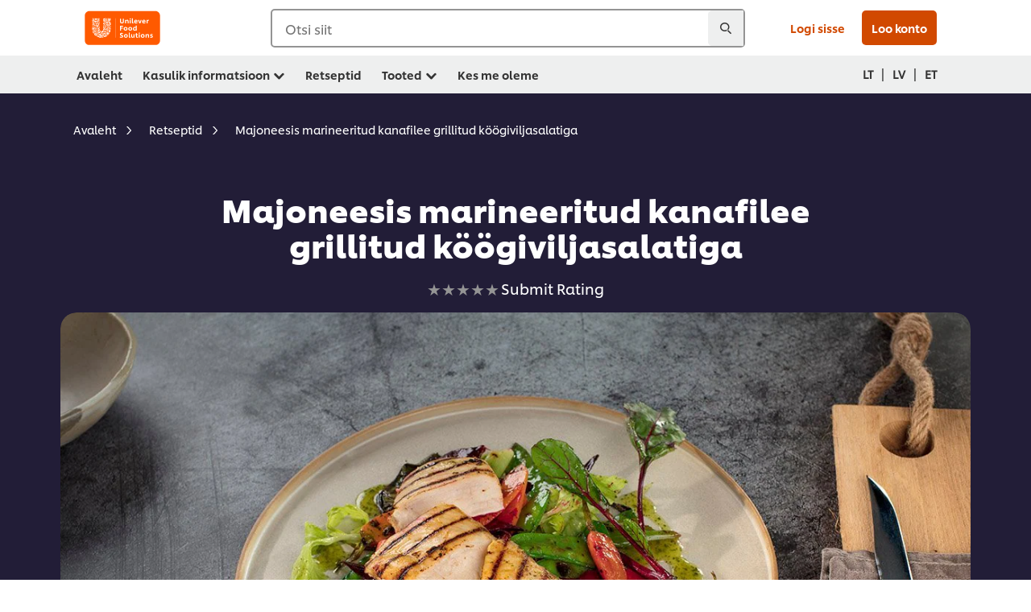

--- FILE ---
content_type: text/html; charset=UTF-8
request_url: https://www.unileverfoodsolutionsbaltics.com/et/retsept/majoneesis-marineeritud-kanafilee-grillitud-koeoegiviljasalatiga-R0073022.html
body_size: 32584
content:
<!DOCTYPE html>


<!--[if IE]> <html class="no-js ie " dir="ltr" lang="et-EE"> <![endif]-->
<!--[if !IE]>--> <html class="no-js " dir="ltr" lang="et-EE"> <!--<![endif]-->

    
    

    
<head lang="et-EE" itemscope itemtype="http://schema.org/WebPage">


    <meta name="robots" content="all"/>
    <meta name="format-detection" content="telephone=no"/>
    
    


    <script defer="defer" type="text/javascript" src="https://rum.hlx.page/.rum/@adobe/helix-rum-js@%5E2/dist/rum-standalone.js" data-routing="env=prod,tier=publish,ams=Unilever NV"></script>
<link rel="preconnect" href="https://cdn.livechatinc.com"/>
    <link rel="preconnect" href="https://www.google-analytics.com"/>
    <link rel="preconnect" href="https://www.youtube.com"/>
	<link rel="preconnect" href="https://connect.facebook.net"/>
    <link rel="preconnect" href="https://assets.adobedtm.com"/>
    <link rel="preconnect" href="https://static.hotjar.com"/>
    <link rel="preconnect" href="https://script.hotjar.com"/>
    <link rel="preconnect" href="https://www.google.com"/>
    <link rel="preconnect" href="https://cdn.cookielaw.org"/>
    <link rel="preconnect" href="https://api-fra.livechatinc.com"/>
    <link rel="preconnect" href="https://geolocation.onetrust.com"/>
    <link rel="preconnect" href="https://cdn.nagich.co.il"/>

    
        <link rel="preconnect" href="https://www.hotjar.com"/>
        <link rel="preconnect" href="https://tagmanager.google.com"/>
        <link rel="preconnect" href="https://secure.livechatinc.com"/>
        <link rel="preconnect" href="https://kritique.io"/>
        <link rel="preconnect" href="https://sifu.unileversolutions.com"/>
        <link rel="preconnect" href="https://www.ads.google.com"/>
        <link rel="preconnect" href="https://dayintegrationintern.tt.omtrdc.net"/>
        <link rel="preconnect" href="https://cdn.cookielaw.org"/>
        <link rel="preconnect" href="https://api-fra.livechatinc.com"/>
        <link rel="preconnect" href="https://geolocation.onetrust.com"/>
        <link rel="preconnect" href="https://cdn.nagich.co.il"/>
    

    
    
    

    

	
    

    
    
    

    

    
        <script type="application/ld+json">
            {
                "@context": "http://schema.org",
                "@type": "Recipe",
                "name": "Majoneesis marineeritud kanafilee grillitud köögiviljasalatiga",
                "image": "https://www.unileverfoodsolutionsbaltics.com/dam/global-ufs/mcos/nee/baltics/baltics/eesti/calcmenu/recipes/LT-recipes/In-Development/majoneesis-marineeritud-kanafilee-grillitud-köögiviljasalatiga/main-header.jpg",
                "URL" : "//www.unileverfoodsolutionsbaltics.com/et/retsept/majoneesis-marineeritud-kanafilee-grillitud-koeoegiviljasalatiga-R0073022.html",
                "author": {
                    "@type": "Organization",
                    "name": "Unilever Food Solutions"
                },
                "datePublished": "2018-05-11",
                "description": "Kevad on ideaalne aeg noortest juurviljadest salatite valmistamiseks.",
                "keywords": "Pearoog,BBQ",
                "recipeYield": "10",
                "recipeCategory": "Pearoad",
                "recipeIngredient": ["1700.0g Kanafilee (10 tk)","20.0g Knorr Delikat Linnulihamaitseaine 0,6 kg","100.0ml Hellmann's Majonees Decorative 78% 3 L","40.0g Hellmann's Sinep 3 kg","30.0tk Väikesed peedid koos pealsetega","20.0tk Väikesed porgandid koos pealsetega","150.0g Suhkruherned (blanšeeritud)","50.0g Sibulapealsed koos mugulaosaga","30.0ml Külm vesi","15.0g Knorr Aiasalati kaste 0,7 kg","30.0ml Õli","20.0ml Veiniäädikas","30.0g Vedel mesi","0.0Maitse järgi Must jahvatatud pipar"],
                "recipeInstructions": [{"@type":"HowToStep","name":"Kanafilee","text":"    Vasarda fileed \u0026otilde;rnalt \u0026otilde;hemaks, puista \u0026uuml;le linnulihamaitseainega. Sega majonees sinepiga ja m\u0026auml;\u0026auml;ri fileedele. Pane k\u0026uuml;lmkappi marineeruma.     Grilli fileed m\u0026otilde;lemalt poolt. "},{"@type":"HowToStep","name":"Grillitud köögiviljasalat","text":"    Grilli pooleksl\u0026otilde;igatud peedid ja porgandid, suhkruhernekaunad ja sibulad grillplaadil. "},{"@type":"HowToStep","name":"Salatikaste","text":"    Sega kastme koostisosad kokku kuni \u0026uuml;htlase konsistentsi tekkimiseni. Sega kaste grillitud k\u0026ouml;\u0026ouml;giviljadega. "},{"@type":"HowToStep","name":"Serveerimine","text":"    Serveeri grillitud kanafileed salatipadjal. "}]
            }
        </script>
    
    
    
    
    
    



    
    

     
     
        <!-- OneTrust Cookies Consent Notice start for unileverfoodsolutionsbaltics.com -->
<script type="text/javascript" src="https://cdn.cookielaw.org/consent/01d2908a-34db-4798-96e7-e6c51b3dd85b/OtAutoBlock.js"></script>
<script src="https://cdn.cookielaw.org/scripttemplates/otSDKStub.js" data-document-language="true" type="text/javascript" charset="UTF-8" data-domain-script="01d2908a-34db-4798-96e7-e6c51b3dd85b"></script>
<script type="text/javascript">
var scrollVal = 0;
function OptanonWrapper() {
    
	$(window).scroll(function(event) {
		scrollVal = $(window).scrollTop();
	});
	
	$('#onetrust-pc-btn-handler, #onetrust-accept-btn-handler, #accept-recommended-btn-handler, .onetrust-close-btn-handler').on('click', function(){
	
		document.body.style.overflow = 'hidden';
				document.querySelector('html').scrollTop = window.scrollY;
				document.body.style.overflow = null;
				window.scrollTo({
					top: scrollVal
				});
	});
    if (OneTrust.IsAlertBoxClosed() === false) {
        var banner = document.getElementById("onetrust-banner-sdk");
        banner.style = "display: block;";
    }
}

document.addEventListener('DOMContentLoaded', function() {
  // Your MutationObserver code here
  function setBannerRoleIfNeeded() {
    const banner = document.getElementById('onetrust-banner-sdk');
    if (
      banner &&
      !banner.hasAttribute('role') &&
      banner.classList.contains('otFlat') &&
      banner.classList.contains('bottom') &&
      banner.classList.contains('ot-wo-title') &&
      banner.classList.contains('ot-buttons-fw')
    ) {
      banner.setAttribute('role', 'dialog');
      return true;
    }
    return false;
  }

  if (!setBannerRoleIfNeeded()) {
    const observer = new MutationObserver(() => {
      if (setBannerRoleIfNeeded()) {
        observer.disconnect();
      }
    });
    observer.observe(document.body, { childList: true, subtree: true });
  }
});
</script>
<!-- OneTrust Cookies Consent Notice end for unileverfoodsolutionsbaltics.com -->
    
    
    

    
    

    
        
    
    

    
    <meta http-equiv="X-UA-Compatible" content="IE=edge"/>
    <meta name="viewport" content="width=device-width, initial-scale=1"/>

    

    
    

    <link rel="canonical" href="https://www.unileverfoodsolutionsbaltics.com/et/retsept/majoneesis-marineeritud-kanafilee-grillitud-koeoegiviljasalatiga-R0073022.html"/>

    
	

    
        <link rel="alternate" hreflang="lt-lt" href="https://www.unileverfoodsolutionsbaltics.com/lt/receptas/vistienos-file-marinuota-su-majonezu-patiekiama-su-ant-groteliu-keptomis-darzovemis-R0073022.html"/>
    
        <link rel="alternate" hreflang="lv-lv" href="https://www.unileverfoodsolutionsbaltics.com/lv/recepte/majoneze-marineta-vistas-fileja-pasniegta-ar-griletu-darzenu-salatiem-R0073022.html"/>
    
        <link rel="alternate" hreflang="et-ee" href="https://www.unileverfoodsolutionsbaltics.com/et/retsept/majoneesis-marineeritud-kanafilee-grillitud-koeoegiviljasalatiga-R0073022.html"/>
    
    
    


    <meta name="description" content="Kevad on ideaalne aeg noortest juurviljadest salatite valmistamiseks."/>

    
    
        <meta name="theme-color" content="#ff5a00"/>
    

   
    
    
        <link rel="preload" href="/dam/ufs-global/logos/2023/ufs-primary_logo.svg" as="image"/>
    
    
    
        <link rel="preload" href="/dam/global-ufs/mcos/nee/baltics/baltics/eesti/calcmenu/recipes/LT-recipes/In-Development/majoneesis-marineeritud-kanafilee-grillitud-köögiviljasalatiga/main-header.jpg" as="image" crossorigin/>
    

    <title>Majoneesis marineeritud kanafilee grillitud köögiviljasalatiga - Retsept</title>

    
    

    
    
    
    
<link rel="stylesheet" href="/etc/clientlibs/ufs-aem/critical.min.c54fb7f5d34380cfaf695eb5bc813688.css" type="text/css">



    
    
<link rel="preload stylesheet" href="/etc/clientlibs/ufs-aem/all.min.a3047a8f770674fa68d4d8d2051d8d4d.css" type="text/css" media="print" as="style" onload="this.media='all'">






     
    
        <link rel="preload" href="https://www.unileverfoodsolutionsbaltics.com/etc/designs/ufs-aem/static/fonts/css/shilling.css" as="style"/>
        <link rel="stylesheet" href="https://www.unileverfoodsolutionsbaltics.com/etc/designs/ufs-aem/static/fonts/css/shilling.css" type="text/css"/>
        <link rel="preload" href="https://www.unileverfoodsolutionsbaltics.com/etc/designs/ufs-aem/static/fonts/shilling/custom-font-regular.woff2" as="font" type="font/woff2" crossorigin/>
        <link rel="preload" href="https://www.unileverfoodsolutionsbaltics.com/etc/designs/ufs-aem/static/fonts/shilling/custom-font-medium.woff2" as="font" type="font/woff2" crossorigin/>
        <link rel="preload" href="https://www.unileverfoodsolutionsbaltics.com/etc/designs/ufs-aem/static/fonts/shilling/custom-font-bold.woff2" as="font" type="font/woff2" crossorigin/>
        <link rel="preload" href="https://www.unileverfoodsolutionsbaltics.com/etc/designs/ufs-aem/static/fonts/shilling/Chefs-Hand-Regular.woff2" as="font" type="font/woff2" crossorigin/>
    

     
    <link rel="preload" href="https://www.unileverfoodsolutionsbaltics.com/etc/clientlibs/ufs-aem/app/icons/icon.css" as="style"/>
    <link rel="stylesheet" href="https://www.unileverfoodsolutionsbaltics.com/etc/clientlibs/ufs-aem/app/icons/icon.css" type="text/css"/>
    
    <link rel="preload" href="https://www.unileverfoodsolutionsbaltics.com/etc/clientlibs/ufs-aem/app/icons/ufs-icons-20220531.woff2" as="font" type="font/woff2" crossorigin/>
    
    
    

    
    
    	<meta itemprop="name" content="Majoneesis marineeritud kanafilee grillitud köögiviljasalatiga - Retsept"/>
    	<meta itemprop="description" content="Kevad on ideaalne aeg noortest juurviljadest salatite valmistamiseks."/>
        
    	<meta itemprop="image" content="/etc/designs/ufs-aem/static/icons/logo.svg"/>
		
        
    

    
    <meta property="og:title" content="Majoneesis marineeritud kanafilee grillitud köögiviljasalatiga - Retsept"/>
    <meta property="og:type" content="website"/>
    <meta property="og:url" content="https://www.unileverfoodsolutionsbaltics.com/et/retsept/majoneesis-marineeritud-kanafilee-grillitud-koeoegiviljasalatiga-R0073022.html"/>
    
    <meta property="og:image" content="https://www.unileverfoodsolutionsbaltics.com/dam/global-ufs/mcos/nee/baltics/baltics/eesti/calcmenu/recipes/LT-recipes/In-Development/majoneesis-marineeritud-kanafilee-grillitud-köögiviljasalatiga/main-header.jpg"/>
    
    
    <meta property="og:description" content="Kevad on ideaalne aeg noortest juurviljadest salatite valmistamiseks."/>
    <meta property="og:site_name" content="Unilever Food Solutions"/>

    
    <meta name="mobile-web-app-capable" content="yes"/>
    <meta name="apple-mobile-web-app-capable" content="yes"/>
    <meta name="apple-mobile-web-app-status-bar-style" content="black"/>
    <meta name="apple-mobile-web-app-title" content="UFS"/>
    <meta name="apple-touch-fullscreen" content="yes"/>

     
     
		
        	<link rel="apple-touch-icon" sizes="120x120" href="/etc/designs/ufs-aem/static/icons/default/ios_icon_120x120.png"/>
        
        	<link rel="apple-touch-icon" sizes="180x180" href="/etc/designs/ufs-aem/static/icons/default/ios_icon_180x180.png"/>
        
        	<link rel="apple-touch-icon" sizes="152x152" href="/etc/designs/ufs-aem/static/icons/default/ios_icon_152x152.png"/>
        
        	<link rel="apple-touch-icon" sizes="167x167" href="/etc/designs/ufs-aem/static/icons/default/ios_icon_167x167.png"/>
        
    

    

    
        <link rel="manifest" href="/bin/pwaServlet?siteCode=ufs-lt&locale=et" crossorigin="use-credentials"/>
    

    
    
		
        	<link rel="apple-touch-startup-image" href="/dam/global-ufs/mcos/belgium/splash/ipadpro-9-7-portrait.png" media="(device-width: 768px) and (device-height: 1024px) and (-webkit-device-pixel-ratio: 2) and (orientation: portrait)"/>
        
        	<link rel="apple-touch-startup-image" href="/dam/global-ufs/mcos/belgium/splash/iphonex-landscape.png" media="(device-width: 768px) and (device-height: 1024px) and (-webkit-device-pixel-ratio: 2) and (orientation: landscape)"/>
        
        	<link rel="apple-touch-startup-image" href="/dam/global-ufs/mcos/belgium/splash/iphonex-portrait.png" media="(device-width: 375px) and (device-height: 812px) and (-webkit-device-pixel-ratio: 3) and (orientation: portrait)"/>
        
        	<link rel="apple-touch-startup-image" href="/dam/global-ufs/mcos/belgium/splash/iphonex-landscape.png" media="(device-width: 375px) and (device-height: 812px) and (-webkit-device-pixel-ratio: 3) and (orientation: landscape)"/>
        
    


    

    
    
    
    
    <link href="/etc/designs/ufs-aem/static/icons/favicon.ico" rel="shortcut icon" type="image/x-icon"/>
    <link href="/etc/designs/ufs-aem/static/icons/ufs-icon-16x16.png" rel="icon" type="image/png"/>
    <link href="/etc/designs/ufs-aem/static/icons/default/ufs-icon-196x196.png" rel="icon" type="image/png" sizes="196x196"/>

    
    <meta name="application-name" content="Majoneesis marineeritud kanafilee grillitud köögiviljasalatiga - Retsept"/>
    <meta name="msapplication-TileColor" content="#ff5a00"/>
    <meta name="msapplication-square70x70logo" content="/etc/designs/ufs-aem/static/icons/default/ufs-tile-small.png"/>
    <meta name="msapplication-square150x150logo" content="/etc/designs/ufs-aem/static/icons/default/ufs-tile-medium.png"/>
    <meta name="msapplication-wide310x150logo" content="/etc/designs/ufs-aem/static/icons/default/ufs-tile-wide.png"/>
    <meta name="msapplication-square310x310logo" content="/etc/designs/ufs-aem/static/icons/default/ufs-tile-large.png"/>

    
    
    <meta name="facebook-domain-verification" content="pc6q50mofwo48cubvcjre3i2coy5c6"/>
    
    <meta name="google-site-verification" content="Iq5cBcxp6hB3piGIYm2hcgMOVf8tCmOSwKxsA7c0Zgg"/>
    

  
	
    	
            
                
   <script>
        UFS_GLOBAL = {
            "locale" : "ET",
            "localeString" : "et\u002DLT",
            "countryCode" : "LT",
            "sifuDomain" : "https:\/\/sifu.unileversolutions.com",
            "usernameCookieName" : "ufs\u002Dusername",
            "newsletterPopupCookieName" : "ufs\u002Dnewsletter\u002Ddialog\u002Dshown",
            "pageViewsSessionStorageKey": "GlobalSessionPageViews",
            "tokenCookieName" : "ufs\u002Dtoken",
            "languageCookieName" : "ufs\u002Dlanguage",
            "channelCookieName" : "ufs\u002Dchannel",
            "channelSelectorOpenByDefault" : false,
            "userChannelCookieName" : "ufs\u002Duser\u002Dchannel",
            "channelSelectorEnabled" : false,
            "flashCookieName" : "ufs\u002Dflash",
            "flashCookieSsoName" : "ufs\u002Dflash\u002Dsso",
            "ufsReferrerCookieName" : "ufs\u002Dreferrer",
            "ufsCookieWallCookieName" : "ufs\u002Dcookie\u002Dwall",
            "isUfsCookieWallEnabled" : false,
            "baseUrl" : "https:\/\/www.unileverfoodsolutionsbaltics.com",
            "isAuthor" : false,
            "isHome" : false,
            "loginRedirectMessage" : "Te olete juba registreeritud. Palun <a href=\x22\/et\/modular\u002Dlogin\u002Dform\u002Dpage.html?redirectUrl=https%3A%2F%2Fwww.unileverfoodsolutionsbaltics.com%2Fet%2Fretsept.R0073022.html\x22>logige<\/a> vormi eeltäitmiseks sisse.",
            "lastModified" : 1701160093000,
            "siteCode" : "ufs\u002Dlt",
            "ufsCartCookieName" : "ufs\u002Dcart",
            "selectors" : "R0073022",
            "isDispatcherRequest" : true,
            "nodePath" : "\/content\/ufs\u002Dlt\/et\/retsept\/jcr:content",
            "recipeIdCookieName" : "ufs\u002Drecipe\u002Did",
            "recipeNameCookieName" : "ufs\u002Drecipe\u002Dname",
            "productIdCookieName": "ufs\u002Dproduct\u002Did",
            "productNameCookieName": "ufs\u002Dproduct\u002Dname",
            "productCUPriceCookieName": "ufs\u002Dproduct\u002Dcu\u002Dprice",
            "productDUPriceCookieName": "ufs\u002Dproduct\u002Ddu\u002Dprice",
            "accessRestrictionCookieName" : "ufs\u002Daccess\u002Drestriction",
            "preferredPartnerValidationCookieName" : "ufs\u002Dpreferred\u002Dpartner\u002Dvalidation",
            "lastSubmittedFormPathCookieName" : "ufs\u002Dlast\u002Dsubmitted\u002Dform\u002Dpath",
            "marketoTrackingCookieName" : "_mkto_trk",
            "registrationPromotionCookie" : "ufs\u002Dregistration\u002Dpromotion",
            "checkSsl" : false,

            "UDM": {
                "globalbrand" : "Unilever Food Solution",
                "localbrand" : "Unilever Food Solution",
                "category" : "Foods",
                "channel" : "Brand Site",
                "country" : "LT",
                "sitetype" : "Non\u002DAvinash eCommerce",
                "uatUrl" : "wa\u002Duat.unileversolutions.com",
                "uatGid" : "3507f4037b5efc5a8ef8cbd756afdc79",
                "uatGaa" : "UA\u002D106858141\u002D19",
                "url" : "wa\u002Dna.unileversolutions.com",
                "gid" : "7cff1f7a744fa40b0fd702f3cec14ca2",
                "gaa" : "UA\u002D57094497\u002D8,UA\u002D57094497\u002D1,UA\u002D57100440\u002D1,G\u002DDK6XR996MX,G\u002DK257S23T0D",
                "dom" : ".unileverfoodsolutionsbaltics.com",
                "setCustomDimension" : {
                    "dimension14" : "utilities",
                    "dimension15" : "information\u002Dpage",
                    "dimension16" : "R0073022"
                }
            },
            "currency": {
                "symbol": "€",
                "format": "{price}{currencySymbol}{currencyName}",
                "code": "EUR",
                "decimalSeparator": ",",
                "groupingSeparator": ".",
                "isDecimalPlacesDisabled": "false",
                "datePickerFormat": "dddd, DD.MM.YYYY",
                "multiCurrency": null,

            },
            "isLoyaltyEnabled" : false,
            "isWebshopEnabled" : false,
            "isFavoritesFrontendV2Enabled" : false,
            "enableAvailabilityFiltering" : false,
            "enableCountrySpecificFiltering" : false,
            "isUserTrackingEnabled" : true,
            "isRecommendationsEnabled": false,
            "isSiteWideApiEnabled": false,
            "isFavoriteListsDisabled": false,
            "tradePartnerConfig": {
                "isAutoSelectTradePartnerEnabled": false,
                "isTradePartnerChangeDialogEnabled": false
            },
            "isAssetEnabled" : false,
            "isNewsletterFormsEnabled" : true,
            "isMultiLang": false

        }

        dataLayer = [];
    </script>

    <script type="text/plain" class="optanon-category-C0004">
        UFS_GLOBAL.trackingCookieName = "ufs\u002Dtracking\u002Did";
        var trackingCookieName = "ufs\u002Dtracking\u002Did";
        var isUserTrackingEnabled = true;

        try {
            if(isUserTrackingEnabled) {
                if (document.cookie.indexOf(trackingCookieName) === -1) {
                    var userid = createUid();
                    document.cookie = trackingCookieName + "=" + userid + ";path=/;max-age=631138519";
                    window.UFS_GLOBAL.UDM.un = userid;
                } else {
                    var userid = getCookie(trackingCookieName);
                    window.UFS_GLOBAL.UDM.un = userid;
                }
                window.digitalData = window.digitalData || window.UFS_GLOBAL.digitalData;
                window.UDM = window.UDM || window.UFS_GLOBAL.UDM;
            }
        } catch (ignore) { }

        function createUid() {
            return createRandomVal() + createRandomVal() + '-' + createRandomVal() + '-' + createRandomVal() + '-' +
                createRandomVal() + '-' + createRandomVal() + createRandomVal() + createRandomVal();
        };
        function createRandomVal() {
            return Math.floor((1 + Math.random()) * 0x10000).toString(16).substring(1);
        };
        function getCookie(name) {
            var value = "; " + document.cookie;
            let parts = value.split("; " + name + "=");
            if (parts.length === 2) return parts.pop().split(';').shift();
        };
    </script>


                
    <script>
        UFS_GLOBAL.lang = {
            "general_FailMsg" : "An error occurred. Please try again in a few minutes.",
            "changePassword_OldNewPassSameMsg" : "ChangePassword_FE_OldNewPasswordSameMessage",
            "login_LogoutSuccessMsg" : "Login_Logout_SuccessMessage",
            "login_LogoutErrorMsg" : "Login_Logout_ErrorMessage",
            "login_ValidationEnterUsername" : "Login_Validation_EnterUsername",
            "login_ValidationEnterPassword" : "Login_Validation_EnterPassword",
            "login_WelcomeMsg" : "Login_Welcome_Message",
            "login_InvalidInfoMsg" : "Login_Validation_InvalidInfoMessage",
            "channelSelector_ValidationSelect" : "Please select a channel",
            "profile_invalidZipCode" : "Invalid postal code.",
            "profile_invalidPhoneNumber" : "Phone number format is invalid. e.g. 07412345678",
            "profile_invalidPasswordComplexity" : "Your password is not strong enough.             It should contain one of each :             upper case character (A \u002D Z),             lower case character (a \u002D z),             a numeric character (0\u002D9),             a special character (!@#$\x26*.:,;%)",
            "profile_invalidEmailAlreadyExists" : "See e\u002Dposti aadress on juba registreeritud.",
            "profile_invalidMobilePhoneAlreadyExists" : ""
        }
    </script>
   
    
    <script>
        function isMobile(){
    	var check = false;
            (function(a) {
                if (/(android|bb\d+|meego).+mobile|avantgo|bada\/|blackberry|blazer|compal|elaine|fennec|hiptop|iemobile|ip(hone|od)|iris|kindle|lge |maemo|midp|mmp|mobile.+firefox|netfront|opera m(ob|in)i|palm( os)?|phone|p(ixi|re)\/|plucker|pocket|psp|series(4|6)0|symbian|treo|up\.(browser|link)|vodafone|wap|windows ce|xda|xiino/i
                        .test(a)
                        || /1207|6310|6590|3gso|4thp|50[1-6]i|770s|802s|a wa|abac|ac(er|oo|s\-)|ai(ko|rn)|al(av|ca|co)|amoi|an(ex|ny|yw)|aptu|ar(ch|go)|as(te|us)|attw|au(di|\-m|r |s )|avan|be(ck|ll|nq)|bi(lb|rd)|bl(ac|az)|br(e|v)w|bumb|bw\-(n|u)|c55\/|capi|ccwa|cdm\-|cell|chtm|cldc|cmd\-|co(mp|nd)|craw|da(it|ll|ng)|dbte|dc\-s|devi|dica|dmob|do(c|p)o|ds(12|\-d)|el(49|ai)|em(l2|ul)|er(ic|k0)|esl8|ez([4-7]0|os|wa|ze)|fetc|fly(\-|_)|g1 u|g560|gene|gf\-5|g\-mo|go(\.w|od)|gr(ad|un)|haie|hcit|hd\-(m|p|t)|hei\-|hi(pt|ta)|hp( i|ip)|hs\-c|ht(c(\-| |_|a|g|p|s|t)|tp)|hu(aw|tc)|i\-(20|go|ma)|i230|iac( |\-|\/)|ibro|idea|ig01|ikom|im1k|inno|ipaq|iris|ja(t|v)a|jbro|jemu|jigs|kddi|keji|kgt( |\/)|klon|kpt |kwc\-|kyo(c|k)|le(no|xi)|lg( g|\/(k|l|u)|50|54|\-[a-w])|libw|lynx|m1\-w|m3ga|m50\/|ma(te|ui|xo)|mc(01|21|ca)|m\-cr|me(rc|ri)|mi(o8|oa|ts)|mmef|mo(01|02|bi|de|do|t(\-| |o|v)|zz)|mt(50|p1|v )|mwbp|mywa|n10[0-2]|n20[2-3]|n30(0|2)|n50(0|2|5)|n7(0(0|1)|10)|ne((c|m)\-|on|tf|wf|wg|wt)|nok(6|i)|nzph|o2im|op(ti|wv)|oran|owg1|p800|pan(a|d|t)|pdxg|pg(13|\-([1-8]|c))|phil|pire|pl(ay|uc)|pn\-2|po(ck|rt|se)|prox|psio|pt\-g|qa\-a|qc(07|12|21|32|60|\-[2-7]|i\-)|qtek|r380|r600|raks|rim9|ro(ve|zo)|s55\/|sa(ge|ma|mm|ms|ny|va)|sc(01|h\-|oo|p\-)|sdk\/|se(c(\-|0|1)|47|mc|nd|ri)|sgh\-|shar|sie(\-|m)|sk\-0|sl(45|id)|sm(al|ar|b3|it|t5)|so(ft|ny)|sp(01|h\-|v\-|v )|sy(01|mb)|t2(18|50)|t6(00|10|18)|ta(gt|lk)|tcl\-|tdg\-|tel(i|m)|tim\-|t\-mo|to(pl|sh)|ts(70|m\-|m3|m5)|tx\-9|up(\.b|g1|si)|utst|v400|v750|veri|vi(rg|te)|vk(40|5[0-3]|\-v)|vm40|voda|vulc|vx(52|53|60|61|70|80|81|83|85|98)|w3c(\-| )|webc|whit|wi(g |nc|nw)|wmlb|wonu|x700|yas\-|your|zeto|zte\-/i
                            .test(a.substr(0, 4))) {
                    check = true;
                }
            })(navigator.userAgent || navigator.vendor || window.opera);
            return check;
        }
        var channelVal;
        if (isMobile()) {
            channelVal = "Mobile Site";
        } else {
            channelVal = "Brand Site";
        }

        var digitalData = {};
        digitalData = {
            siteInfo : {
                channel : "Brand Site",
                sitetype : "Non\u002DAvinash eCommerce",
            },
            page : {
                pageInfo : {
                    destinationURL : "https:\/\/www.unileverfoodsolutionsbaltics.com\/et\/retsept.R0073022.html",
                },
                category : {
                    pageType : "Recipe Detail",
                }
            },
            video : [],
            campaign: [],
            product : [],
            privacy : {
                accessCategories : [ {
                    domains : []
                } ]
            },
            component : [],
            trackingInfo : {
                GID :  "7cff1f7a744fa40b0fd702f3cec14ca2",
                "un" : "",
                tool : [ {
                    ids : ""
                } ]
            },
            promotion : []
        }
        digitalData.siteInfo.channel = channelVal;
        digitalData.page.category.primaryCategory = channelVal;
        digitalData.trackingInfo = {};
        digitalData.trackingInfo.tool = [ {} ];
        digitalData.trackingInfo.tool[0] = {};
        digitalData.trackingInfo.tool[1] = {};
        digitalData.privacy = {}; //Optional
        digitalData.page.attributes = {};
        digitalData.privacy.accessCategories = [ {} ]; //Optional
        digitalData.privacy.accessCategories[0].domains = []; //Optional
        digitalData.event = [];
        digitalData.page.pageInfo.pageName = "retsept";
        digitalData.page.pageInfo.language = "et\u002DLT";

        var subCategory_1 = "Avaleht";
        var subCategory_2 = "Retseptid";
        var subCategory_3 = "Majoneesis marineeritud kanafilee grillitud köögiviljasalatiga";
        var articleNamePresent = "not set";
        var errorPage = "Recipe Detail";

        if(subCategory_1 != "no set"){
            if(errorPage === "Error Page") {
            digitalData.page.attributes.contentType ="404";
          }else {
          digitalData.page.category.subCategory1 = "Avaleht";
          digitalData.page.attributes.contentType = "Avaleht";
          }
        }

        if(subCategory_2 != "no set"){
          digitalData.page.category.subCategory2 = "Retseptid";
          if(errorPage === "Error Page" || digitalData.page.category.subCategory2 === "Error loading page") {
            digitalData.page.attributes.contentType ="404";
          }else {
            digitalData.page.attributes.contentType = "Retseptid";
          }
        }

        if(subCategory_3 != "no set"){
          digitalData.page.category.subCategory3 = "Majoneesis marineeritud kanafilee grillitud köögiviljasalatiga";
          if(errorPage === "Error Page" || digitalData.page.category.subCategory3 === "Error loading page") {
            digitalData.page.attributes.contentType ="404";
          }else {
          digitalData.page.attributes.contentType = "Majoneesis marineeritud kanafilee grillitud köögiviljasalatiga"; // To be set on each page change. Should contain 404 for error pages
          }
        }

        if(subCategory_3 != "no set"){
			digitalData.page.attributes.articleName = "not set";
        }

        digitalData.page.attributes.brandCategory = "Foods";

        //AEMF-11544
        var selectedCountry = localStorage.getItem("selectedCountry");
        var searchParam = new URLSearchParams(window.location.search);
        if(selectedCountry != null || searchParam.has('specificCountry')) {
                if(searchParam.has('specificCountry') && typeof digitalData !== 'undefined') {
                    selectedCountry  = searchParam.get('specificCountry').replace(/\?.*/, '');
                    digitalData.page.attributes.country = selectedCountry;
                }else if(selectedCountry != null){
					digitalData.page.attributes.country = selectedCountry;
                }
        }else {
            digitalData.page.attributes.country = "LT";
        }

        digitalData.page.attributes.globalBrand = "Unilever Food Solution";
        digitalData.page.attributes.localBrand = "Unilever Food Solution";
        digitalData.page.attributes.loginStatus = "false";
        digitalData.trackingInfo.GID = "7cff1f7a744fa40b0fd702f3cec14ca2";
        digitalData.trackingInfo.tool[0].id = "UA\u002D57094497\u002D8,UA\u002D57094497\u002D1,UA\u002D57100440\u002D1,G\u002DDK6XR996MX,G\u002DK257S23T0D";
        digitalData.trackingInfo.tool[1].id = "unilever\u002Dufs\u002Det,unilever\u002Dglobal\u002Dallbrands";
        digitalData.siteInfo.internalDomain = "www.unileverfoodsolutionsbaltics.com";
    </script>
    
   

            
        

        
        

        
            <script data-ot-ignore type="text/plain" class="optanon-category-C0004" src="/etc/designs/ufs-aem/static/scripts/launch/udm.1632993448609.js"></script>
            
            <script data-ot-ignore type="text/plain" class="optanon-category-C0004" src="/etc/designs/ufs-aem/static/scripts/launch/aaudm.js"></script>
            
            <script type="text/plain" class="optanon-category-C0004" src="https://assets.adobedtm.com/e6bd1902389a/16486a03150a/launch-d835eb37906c.min.js" async></script>
    

    
    

    
    

	
    

    
    
        
    

    

    

    
    

    
    

<script>(window.BOOMR_mq=window.BOOMR_mq||[]).push(["addVar",{"rua.upush":"false","rua.cpush":"false","rua.upre":"false","rua.cpre":"false","rua.uprl":"false","rua.cprl":"false","rua.cprf":"false","rua.trans":"","rua.cook":"false","rua.ims":"false","rua.ufprl":"false","rua.cfprl":"false","rua.isuxp":"false","rua.texp":"norulematch","rua.ceh":"false","rua.ueh":"false","rua.ieh.st":"0"}]);</script>
                              <script>!function(e){var n="https://s.go-mpulse.net/boomerang/";if("False"=="True")e.BOOMR_config=e.BOOMR_config||{},e.BOOMR_config.PageParams=e.BOOMR_config.PageParams||{},e.BOOMR_config.PageParams.pci=!0,n="https://s2.go-mpulse.net/boomerang/";if(window.BOOMR_API_key="JKXTM-QUZJ8-PU5BR-94EYX-MVSLK",function(){function e(){if(!o){var e=document.createElement("script");e.id="boomr-scr-as",e.src=window.BOOMR.url,e.async=!0,i.parentNode.appendChild(e),o=!0}}function t(e){o=!0;var n,t,a,r,d=document,O=window;if(window.BOOMR.snippetMethod=e?"if":"i",t=function(e,n){var t=d.createElement("script");t.id=n||"boomr-if-as",t.src=window.BOOMR.url,BOOMR_lstart=(new Date).getTime(),e=e||d.body,e.appendChild(t)},!window.addEventListener&&window.attachEvent&&navigator.userAgent.match(/MSIE [67]\./))return window.BOOMR.snippetMethod="s",void t(i.parentNode,"boomr-async");a=document.createElement("IFRAME"),a.src="about:blank",a.title="",a.role="presentation",a.loading="eager",r=(a.frameElement||a).style,r.width=0,r.height=0,r.border=0,r.display="none",i.parentNode.appendChild(a);try{O=a.contentWindow,d=O.document.open()}catch(_){n=document.domain,a.src="javascript:var d=document.open();d.domain='"+n+"';void(0);",O=a.contentWindow,d=O.document.open()}if(n)d._boomrl=function(){this.domain=n,t()},d.write("<bo"+"dy onload='document._boomrl();'>");else if(O._boomrl=function(){t()},O.addEventListener)O.addEventListener("load",O._boomrl,!1);else if(O.attachEvent)O.attachEvent("onload",O._boomrl);d.close()}function a(e){window.BOOMR_onload=e&&e.timeStamp||(new Date).getTime()}if(!window.BOOMR||!window.BOOMR.version&&!window.BOOMR.snippetExecuted){window.BOOMR=window.BOOMR||{},window.BOOMR.snippetStart=(new Date).getTime(),window.BOOMR.snippetExecuted=!0,window.BOOMR.snippetVersion=12,window.BOOMR.url=n+"JKXTM-QUZJ8-PU5BR-94EYX-MVSLK";var i=document.currentScript||document.getElementsByTagName("script")[0],o=!1,r=document.createElement("link");if(r.relList&&"function"==typeof r.relList.supports&&r.relList.supports("preload")&&"as"in r)window.BOOMR.snippetMethod="p",r.href=window.BOOMR.url,r.rel="preload",r.as="script",r.addEventListener("load",e),r.addEventListener("error",function(){t(!0)}),setTimeout(function(){if(!o)t(!0)},3e3),BOOMR_lstart=(new Date).getTime(),i.parentNode.appendChild(r);else t(!1);if(window.addEventListener)window.addEventListener("load",a,!1);else if(window.attachEvent)window.attachEvent("onload",a)}}(),"".length>0)if(e&&"performance"in e&&e.performance&&"function"==typeof e.performance.setResourceTimingBufferSize)e.performance.setResourceTimingBufferSize();!function(){if(BOOMR=e.BOOMR||{},BOOMR.plugins=BOOMR.plugins||{},!BOOMR.plugins.AK){var n=""=="true"?1:0,t="",a="aojrztyx2u2ri2lre5mq-f-37ba6dc5f-clientnsv4-s.akamaihd.net",i="false"=="true"?2:1,o={"ak.v":"39","ak.cp":"761883","ak.ai":parseInt("361665",10),"ak.ol":"0","ak.cr":8,"ak.ipv":4,"ak.proto":"h2","ak.rid":"146f6bdf","ak.r":42310,"ak.a2":n,"ak.m":"dscx","ak.n":"essl","ak.bpcip":"3.147.28.0","ak.cport":56342,"ak.gh":"23.213.52.20","ak.quicv":"","ak.tlsv":"tls1.3","ak.0rtt":"","ak.0rtt.ed":"","ak.csrc":"-","ak.acc":"","ak.t":"1769023321","ak.ak":"hOBiQwZUYzCg5VSAfCLimQ==4a9pOl0ZcnvNuzc7ds+H07iVgOSo4tu0zbB+p+O8fEdrC/IB6OFp5AreC9uhuqpdv6O5MdVkfjYESsE0O7XvcXJLhC+af1RZJjKqyQOIVoMrZo1OzJR47Ey08DE0vw7D1XNne7071R2f0yS9P4iu0Qu7WogQj+++fCOOp9budS6bplXFQEKHLnNOHVg2sYCJQbKneB6+AK/qr9VKbhghtNIIM23NLnwVtmMJsmGagKz7yBkH1jzVxOKzSLpSIU5neFDaQbKTWKzPq0OH0YGqay7HIlgkLZi2/6cZqufCrBFYz2pzVLv5mcRlusUE8R8qi5xBxtBbbvE6sorsKFRcDDf2qH8Ip0CC9EZF2FcSlk55wkJ9cPrseizddNilhRM2TCCXKvydZ86tY+by9mkrIbu5BpYPRiybZHsbHNMbepc=","ak.pv":"313","ak.dpoabenc":"","ak.tf":i};if(""!==t)o["ak.ruds"]=t;var r={i:!1,av:function(n){var t="http.initiator";if(n&&(!n[t]||"spa_hard"===n[t]))o["ak.feo"]=void 0!==e.aFeoApplied?1:0,BOOMR.addVar(o)},rv:function(){var e=["ak.bpcip","ak.cport","ak.cr","ak.csrc","ak.gh","ak.ipv","ak.m","ak.n","ak.ol","ak.proto","ak.quicv","ak.tlsv","ak.0rtt","ak.0rtt.ed","ak.r","ak.acc","ak.t","ak.tf"];BOOMR.removeVar(e)}};BOOMR.plugins.AK={akVars:o,akDNSPreFetchDomain:a,init:function(){if(!r.i){var e=BOOMR.subscribe;e("before_beacon",r.av,null,null),e("onbeacon",r.rv,null,null),r.i=!0}return this},is_complete:function(){return!0}}}}()}(window);</script></head>

    <body class="content-page ltr  ">

    
    
    

    

    
        
    <div class="main-header-pusher "></div>
    <div class="camerascan-popup js-camerascan-popup hidden">
        <div class="camerascan-content">
            <div class="camerascan-content__back-button js-close-camerascan"><span>sule</span></div>
            <div class="camerascan-content__header">skanneeri UFS EAN kood</div>
            <div class="camerascan-content__sub-header">skanneeri ribakood pakendilt </div>
        </div>
        <div class="eanerror-popup js-eanerror-popup hidden">
            <div class="eanerror-popup__head">vigane kood</div>
            <div class="eanerror-popup__subhead">skanneeri õige kood</div>
            <div class="eanerror-popup__scanagain js-scanagain">skanneeri uuesti</div>
        </div>
        <section id="container" class="container">
            <div class="camera-crop-top"></div>
            <div id="interactive" class="viewport camera-viewport"></div>
            <div class="camera-crop-bottom"></div>
        </section>
    </div>
    
    <header class="main-header-v5 js-main-header js-main-header-v3 ">
        
        
        
        
        
        <div class="header-main-nav hide-print js-header-main">
            <div class="header-main-nav__wrapper js-hide-mob-nav">
                <div class="header-main-nav__navigation-handle-wrapper js-handle-mobile-nav">
                    <div class="header-main-nav__navigation-handle js-navigation-handle">
                        <span class="icn-hamburger-menu"></span>
                        <span class="text">Menu</span>
                        
                    </div>
                </div>
                <div class="header-main-nav__logo js-header-main-nav-logo">
                    <a href="/et/home.html" title="Unilever Food Solutions » Home">
                        <img class="img ufs-logo_svg " title="Unilever Food Solutions » Home" alt="Unilever Food Solutions » Home" src="/dam/ufs-global/logos/2023/ufs-primary_logo.svg" height="55" width="116"/>

                    </a>
                </div>
                

                

                <div class="header-main-nav__search-container hide-mobile">
                    <div class="header-main-nav__search-wrapper main-nav-search__mobile js-main-nav-search-container">
                        
    <form class="js-search-form" action="/et/otsingu-tulemused.html" method="get" novalidate>
        <div class="search-suggestion-container">
        <div class="form-element has-addon" id="js-main-nav-search-container-element">
            <div class="form-element-addon js-search-icon js-search-icn">
                <span class="icn-search-n js-addon"></span>
                <span class="loader hidden js-loader"></span>
            </div>

            <label for="search-global-desktop" class="search-global js-search-lbl" aria-hidden="false">
                Otsi siit
            </label>

            <input type="text" id="search-global-desktop" name="q" class="search-global js-search-global js-input-text js-global-search-aa" onfocus="this.placeholder = ''" data-at="section-search" data-event-name="Start Search"/>
            <div class="js-lightbox__overlay_search_nav"></div>
                                <div class="header-main-nav__search-x js-main-nav-close-search cross-icn js-cross-icn">
                        <span class="icn-close"></span>
                    </div>
        </div>

        

        <div class="suggestions hidden js-suggestions js-overlay-searchnav">

                <div class="scroller">
                <div data-suggestion-product-count="3" data-suggestion-recipe-count="3" data-suggestion-academy-count="3" data-suggestion-other-count="3" data-suggestion-enabled-config="1" data-suggestion-keyword-count="4" data-ajax-load-url="/bin/searchServlet" data-node-path="/content/ufs-lt/et/retsept/jcr:content" data-all-label="kõik" data-product-label="tooted" data-recipe-label="retseptid" data-academy-label="Academy" data-other-label="muu" class="js-suggestion-search">

			<div class="facets_container js-suggestions-list">
                    <div class="suggestions-row hidden">
                        <ul class="suggestions-list js-suggestion-search-suggestions">
                        </ul>
                    </div>
                    <div class="suggestions-row hidden hide-mobile js-suggestions-product js-suggestions-tooted">
					<div class="facet-obj">
						<span class="h4">tooted</span>
						<span class="see-all-details h4 js-category-details-aa" data-link="/content/ufs-lt/et/otsingu-tulemused.html?q={query_encoded}&pageType=product" data-event-target-url="/content/ufs-lt/et/otsingu-tulemused.html?q={query_encoded}&pageType=product" data-event-category="Other" data-event-type="G-Search Product" data-event-name="See products">
					<a class="see-data-label" href="/et/otsingu-tulemused.html?q={query_encoded}&pageType=product" data-event-target-url="/content/ufs-lt/et/otsingu-tulemused.html?q={query_encoded}&pageType=product" data-event-category="Other" data-event-type="G-Search Product" data-event-name="See products">See<span class="js-facet_count_Product suggestion-content-val"></span>products</a></span>
					</div>
                        <div class="loader hidden js-suggestion-search-loading-spinner"></div>
                        <ul class="js-suggestion-search-results item-list__rows clearfix">
                        </ul>
                    </div>

                    <div class="suggestions-row hidden hide-mobile js-suggestions-retseptid">
					<div class="facet-obj">
						<span class="h4">retseptid</span>
						<span class="see-all-details h4 js-category-details-aa" data-link="/content/ufs-lt/et/otsingu-tulemused.html?q={query_encoded}&pageType=recipe" data-event-target-url="/content/ufs-lt/et/otsingu-tulemused.html?q={query_encoded}&pageType=recipe" data-event-category="Other" data-event-type="G-Search Recipe" data-event-name="See recipes">
					<a class="see-data-label" href="/et/otsingu-tulemused.html?q={query_encoded}&pageType=recipe" data-event-target-url="/content/ufs-lt/et/otsingu-tulemused.html?q={query_encoded}&pageType=recipe" data-event-category="Other" data-event-type="G-Search Recipe" data-event-name="See recipes">See<span class="js-facet_count_Recipes suggestion-content-val"></span>recipes</a></span>
				    </div>
                        <div class="loader hidden js-suggestion-search-loading-spinner"></div>
                        <ul class="js-suggestion-search-results item-list__rows clearfix">
                        </ul>
                    </div>
                    <div class="suggestions-row hidden hide-mobile js-suggestions-Academy">
					<div class="facet-obj">
						<span class="h4">Academy</span>
						<span class="see-all-details h4 js-category-details-aa" data-link="/content/ufs-lt/et/otsingu-tulemused.html?q={query_encoded}&pageType=academy" data-event-target-url="/content/ufs-lt/et/otsingu-tulemused.html?q={query_encoded}&pageType=academy" data-event-category="Other" data-event-type="G-Search Academy" data-event-name="See academy">
					<a class="see-data-label" href="/et/otsingu-tulemused.html?q={query_encoded}&pageType=academy" data-event-target-url="/content/ufs-lt/et/otsingu-tulemused.html?q={query_encoded}&pageType=academy" data-event-category="Other" data-event-type="G-Search Academy" data-event-name="See academy">See<span class="js-facet_count_Academy suggestion-content-val"></span>academy</a></span>
					</div>
                        <div class="loader hidden js-suggestion-search-loading-spinner"></div>
                        <ul class="js-suggestion-search-results item-list__rows clearfix">
                        </ul>
                    </div>
                    <div class="suggestions-row hidden hide-mobile js-suggestions-muu">
					<div class="facet-obj">
						<span class="h4">muu</span>
						<span class="see-all-details h4 js-category-details-aa" data-link="/content/ufs-lt/et/otsingu-tulemused.html?q={query_encoded}&pageType=other" data-event-target-url="/content/ufs-lt/et/otsingu-tulemused.html?q={query_encoded}&pageType=other" data-event-category="Other" data-event-type="G-Search Other" data-event-name="See other">
					<a class="see-data-label" href="/et/otsingu-tulemused.html?q={query_encoded}&pageType=other" data-event-target-url="/content/ufs-lt/et/otsingu-tulemused.html?q={query_encoded}&pageType=other" data-event-category="Other" data-event-type="G-Search Other" data-event-name="See other">See<span class="js-facet_count_Other suggestion-content-val"></span>other</a></span>
                    </div>
                        <div class="loader hidden js-suggestion-search-loading-spinner"></div>
                        <ul class="js-suggestion-search-results item-list__rows clearfix">
                        </ul>
                    </div>
                    </div>
                    <script type="text/template" data-template="ajaxSearchItem">
                        <li class="clearfix">
                            <figure class="item-list__image">
                                <a href="{{pageUrl}}" title="{{pageTitleEncoded}}" class="js-category-suggestion-aa"
							    data-event-target-url="{{pageUrl}}"
					            data-event-category="Other"
					            data-event-type="G-Search Suggestion"
					            data-event-name="{{pageTitleEncoded}}">
                                    <img src="{{previewImage}}" alt="{{pageTitleEncoded}}">
                                </a>
                            </figure>

                            <div class="item-list__body">
                                <p>
                                    <a href="{{pageUrl}}" title="{{pageTitleEncoded}}" class="js-category-suggestion-aa"
									data-event-target-url="{{pageUrl}}"
					                data-event-category="Other"
					                data-event-type="G-Search Suggestion"
					                data-event-name="{{pageTitle}}">
                                        <span class="item-list__title">{{pageTitle}}</span>
                                        <span class="item-list__body">{{description}}</span>
                                    </a>
                                </p>
                            </div>
                        </li>
                    </script>

					<div class="suggestions-row search-all-btn">
						<div style="text-align:center;" class="js-search-all-label-place-holder item-list__footer">
                            <a href="javascript:;" class="btn orange js-search-all hidden js-category-details-aa" data-link="/et/otsingu-tulemused.html?q=" data-event-target-url="/content/ufs-lt/et/otsingu-tulemused.html?q=" data-event-category="Other" data-event-type="G-Search All" data-event-name="Show All Results">
                                    <span class="js-found show-result-found-m"></span>
                                     results for
                                     <span class="js-searchWord"></span>
							</a>
						</div>
					</div>

                </div>
                <input type="hidden" name="ptp" class="js-search-ptp"/>
                <input type="hidden" name="tp" class="js-search-tp"/>
                </div>
            </div>
            </div>
    </form>

                    </div>
                    <!-- <div class="header-main-nav__search-x js-main-nav-close-search cross-icn js-cross-icn">
                        <span class="icn-close"></span>
                    </div> -->
                </div>
                <div class="header-main-nav__secondary clearfix js-secondary-nav">
				<!--	<div class="nav-login-signup">
						<ul class="header-main-nav__first-meta-items">
							<li>
							   <a href="/content/ufs-eg/en/register-profile.html" title="Login" class="sel-register orange js-register " data-href="#" data-at="header-register-button">Login</a>
							</li>
							<li class="header-sign-up-but">
							   <a href="/content/ufs-eg/en/register-profile.html" title="Sign up" class="sel-register btn orange js-register " data-href="#" data-at="header-register-button">Sign up</a>
							</li>
						</ul>
					</div> -->
                    <div class="header-main-nav__meta-items">
                        
                        <ul class="header-main-nav__first-meta-items hide-mobile df">

                          <!--  /* favourites */ -->
                            
	
    
    <script>
        var parentEle = document.querySelectorAll(".js-fav-anchor"); 
        parentEle.forEach((ele)=>{
            ele.querySelector('.icn-heart-o')?.addEventListener("click", function (event) {
            analyticApi.tracking.onClikFavoritesNav() 
        })
        })
    </script>

                             <!--  /* favourite Recipes */ -->
                            
	
    

                            
                            <li class="expandable js-expandable header-main-nav__login from-right js-nav-loggedout sel-login-navigation ">
                            <a class="js-expandable-navigation-item nav-font clr-orange" href="javascript:;" title="Minu konto">Logi sisse</a>
                                <!--<span class="channel-unknown-badge hidden js-channel-badge"
                                    data-sly-test="false"></span> -->
                                <div class="header-main-nav__account-foldout-wrapper">
                                    <ul class="js-handle-promotion header-main-nav__account-foldout">
                                        <li class="account">
                                            



    
        

    <div class="js-loginv2-component js-form-component js-type-inline">
        
        

        <form action="#" class="  js-form default-form login-form_inline margin-bottom-10" method="post" data-node-path="/content/ufs-lt/et/modular-login-form-page/jcr:content/parsys/loginv2_copy" data-ajax-action="loginv2" data-ajax-url="/bin/loginServlet" data-active-validation="false" data-use-new-form="true" data-facebook-api-information="{&#34;facebookLoginEnabled&#34;:false}" data-at="header-login-form">

            

            
                <fieldset>
                    
                        
                        <div class="form-element-row">
                            
                            
    <input type="text" name="oldEmail" class="hidden"/>
    
    <div class="form-element">
        <label for="email" aria-hidden="true">
            E-posti aadress <span>*</span>
        </label>

        <input id="email" name="email" type="email" class="js-input-text " required aria-label="E-posti aadress" autocomplete="username" maxlength="256" data-validation-method="NONE" data-validation-msg="Sisestage kehtiv e-posti aadress, nt johndoe@example.com" data-msg-required="Sisestage e-posti aadress." data-msg-email="Sisestage e-posti aadress." data-at="email" data-onfocusout="promptLogin"/>

        

        
    </div>


                        </div>
                        
                        
                        
                        
                    
                        
                        
                        
                        
                        
                        
                    
                        
                        
                        
                        
                        
                        
                    
                        
                        
                        
                        
                        <div class="form-element-row">
                            
                            
    
    <div class="form-element has-addon">
        <label for="password" aria-hidden="true">
            Parool <span>*</span>
        </label>

        <input id="password" name="password" type="password" class="js-input-text " required aria-label="Parool" autocomplete="current-password" maxlength="256" data-validation-method="PASSWORD_COMPLEXITY" data-msg-required="See väli on kohustuslik" data-at="password"/>

        

        <div class="form-element-addon">
            <span class="icn-unmask js-unmask-password"></span>
        </div>
    </div>


                        </div>
                        
                    
                        
                        
                        
                        
                        
                        
                    
                </fieldset>
            

            <div class="clearfix">
                <input type="text" class="js-automatic-submission-prevention automatic-submission-prevention"/>
                <input type="hidden" name="countryCode" value="LT"/>
                <input type="hidden" name="site" value="ufs-lt"/>
                <input type="hidden" name="successRedirect" value="https://www.unileverfoodsolutionsbaltics.com/et/retsept.R0073022.html"/>
                <input type="hidden" name="failRedirect" value="https://www.unileverfoodsolutionsbaltics.com/et/modular-login-form-page.html?fail=1&amp;redirectUrl=https%3A%2F%2Fwww.unileverfoodsolutionsbaltics.com%2Fet%2Fretsept.R0073022.html" rel="nofollow"/>
                <input type="hidden" name="fbFailRedirect" value="https://www.unileverfoodsolutionsbaltics.com//www.unileverfoodsolutionsbaltics.com/et/modular-email-signup-form.html"/>

                <div class="col-span-12">
                    <button type="submit" name="submitButton" class="button orange js-loginv2-submit js-form-submit" data-at="header-login-submit-button" aria-label="Logi sisse">
                        Logi sisse
                    </button>
                </div>

                <div class="col-span-12 text-centered">
                    <a href="/et/modular-forgot-password-form.html?type=reset" title="Unustasid salasõna?" class="sel-reset-password reset-password" data-at="header-login-forgot password">
                        Unustasid salasõna?
                    </a>
                </div>

                <div class="lightbox__overlay lightbox-login hide-print js-lightbox-login hidden">
                    <div class="lightbox__window">
                        <h3 class="black">Sisselogimine</h3>
                        <p>Palun oodake...</p>
                    </div>
                </div>
            </div>
        </form>
    </div>


    







                                        </li>
                                        <!--<li class="header-main-nav__new-account">
                                            <a href="/content/ufs-lt/et/modular-email-signup-form.html"
                                                title="Loo konto"
                                                class="sel-register btn orange js-register "
                                                data-href="#"
                                                data-at="header-register-button">
                                                Loo konto
                                            </a>
                                        </li> -->
                                        
                                        

                                        <li class="header-main-nav__foldout-list-items js-nav-contact-us">
                                            <a href="/et/votke-meiega-uhendust.html">Kontakt</a>
                                        </li>
										
                                    </ul>
                                </div>
                            </li>
							<li class="header-sign-up-but js-nav-loggedout hide-mobile ">
							   <a href="/et/modular-email-signup-form.html" title="Loo konto" class="sel-register btn orange js-register " data-href="#" data-at="header-register-button">Loo konto</a>
							</li>
                            
                            <li class="expandable js-expandable header-main-nav__loggedin from-right js-nav-loggedin sel-profile-navigation hidden  dfcc profile-icon">
                                <a class="js-expandable-navigation-item icn-account dfch profile-icon" href="javascript:;" title="Logi sisse"></a>
                                
                                <div class="header-main-nav__account-foldout-wrapper">
                                    <ul class="header-main-nav__account-foldout">
                                        <li class="header-main-nav__foldout-list-items">
                                            <a href="/et/profile.html" class="sel-profile" rel="nofollow">Minu konto</a>
                                        </li>
                                        


                                        

                                        <li class="header-main-nav__foldout-list-items js-nav-contact-us">
                                            <a href="/et/votke-meiega-uhendust.html">Kontakt</a>
                                        </li>


                                        <li class="header-main-nav__foldout-list-items">
                                            <a href="/et/home.html" class="js-logout sel-logout">Logi välja</a>
                                        </li>
										
                                    </ul>
                                </div>
                                <span class="f-12 hide-mobile"></span>
                            </li>
                            
						</ul>
                        <ul class="header-main-nav__last-meta-items show-mobile">
                        
	
    
    <script>
        var parentEle = document.querySelectorAll(".js-fav-anchor"); 
        parentEle.forEach((ele)=>{
            ele.querySelector('.icn-heart-o')?.addEventListener("click", function (event) {
            analyticApi.tracking.onClikFavoritesNav() 
        })
        })
    </script>

                        </ul>
                        <ul rel="nofollow" class="header-main-nav__last-meta-items show-mobile  js-nav-loggedout">
                            <li class="login-account js-login-account">
                                    <a class="icn-account-n" href="/et/modular-login-form-page.html?profile" rel="nofollow" title="Logi sisse"></a>
                            </li>
                        </ul>
                        <ul class="header-main-nav__last-meta-items show-mobile hidden js-nav-loggedin">
                            <li class="login-account js-login-account">
                                <a class="icn-account-n js-profile-view" href="#" title="Minu konto"></a>
                            </li>
                        </ul>
                        <ul class="header-main-nav__last-meta-items dfc cart-icon">
                            
                            <li>
                                <span class="f-12 cart-text hide-mobile"></span>
                            </li>
                        </ul>
                    </div>

					
                    
                </div>
            </div>
            <div id="js-pwa-search" class="header-main-nav__search-container hide-desktop searchpwa js-show-search hide-above-tablet">
                <div class="search-back">
                    <span class="icn-angle-left search-back-icn js-search-back"></span>
                </div>
                
    <form class="js-search-form" action="/et/otsingu-tulemused.html" method="get" novalidate>

        <div class="form-element has-addon js-search-resize">
            <label for="search-global-desktop-n" class="search-global js-search-lbl" aria-hidden="false">
                Otsi siit
            </label>
            <input type="text" id="search-global-desktop-n" name="q" class="search-global js-search-global js-input-text js-global-search-aa" onfocus="this.placeholder = ''" data-at="section-search" data-event-name="Start Search"/>
            <div class="search-icon-container">
                <span class="icn-search-n"></span>
            </div>
            <div class="camera-icon-container js-scan-icon js-scan-seach-hide">
                <span class="icon icon-scan">
            </span>
            </div>
        </div>

                <div class="suggestions hidden js-suggestions js-hide-height">
                <div class="header-main-nav__barcoad-container hide-desktop js-scan-icon js-barcode">
                    <span class="icon icon-scan"></span>
                    <span class="scan-text">skanneeri toote ribakood</span>
                </div>
                <div class="scroller">

                <div data-suggestion-product-count="3" data-suggestion-recipe-count="3" data-suggestion-academy-count="3" data-suggestion-other-count="3" data-suggestion-enabled-config="1" data-suggestion-keyword-count="4" data-ajax-load-url="/bin/searchServlet" data-node-path="/content/ufs-lt/et/retsept/jcr:content" data-all-label="kõik" data-product-label="tooted" data-recipe-label="retseptid" data-academy-label="Academy" data-other-label="muu" class="js-suggestion-search">
					<div class="facets_container js-suggestions-list">
                    <div class="suggestions-row suggestions-row-pwa show-mobile hidden">
                        <ul class="suggestions-list js-suggestion-search-suggestions">
                        </ul>
                    </div>

                    <div class="suggestions-row hidden show-mobile js-suggestions-tooted">
					<div class="facet-obj">
						<span class="h4">tooted</span>
						<span class="see-all-details h4 js-category-details-aa" data-link="/content/ufs-lt/et/otsingu-tulemused.html?q={query_encoded}&pageType=product" data-event-target-url="/content/ufs-lt/et/otsingu-tulemused.html?q={query_encoded}&pageType=product" data-event-category="Other" data-event-type="G-Search Product" data-event-name="See products">
					<a href="/et/otsingu-tulemused.html?q={query_encoded}&pageType=product" data-event-target-url="/content/ufs-lt/et/otsingu-tulemused.html?q={query_encoded}&pageType=product" data-event-category="Other" data-event-type="G-Search Product" data-event-name="See products">See<span class="js-facet_count-mob_Product suggestion-content-val"></span>products</a></span>
					</div>
                        <div class="loader hidden js-suggestion-search-loading-spinner"></div>
                        <ul class="js-suggestion-search-results item-list__rows clearfix">
                        </ul>
                    </div>

                    <div class="suggestions-row hidden show-mobile js-suggestions-retseptid">
					<div class="facet-obj">
						<span class="h4">retseptid</span>
						<span class="see-all-details h4 js-category-details-aa" data-link="/content/ufs-lt/et/otsingu-tulemused.html?q={query_encoded}&pageType=recipe" data-event-target-url="/content/ufs-lt/et/otsingu-tulemused.html?q={query_encoded}&pageType=recipe" data-event-category="Other" data-event-type="G-Search Recipe" data-event-name="See recipes">
					<a href="/et/otsingu-tulemused.html?q={query_encoded}&pageType=recipe" data-event-target-url="/content/ufs-lt/et/otsingu-tulemused.html?q={query_encoded}&pageType=recipe" data-event-category="Other" data-event-type="G-Search Recipe" data-event-name="See recipes">See<span class="js-facet_count-mob_Recipes suggestion-content-val"></span>recipes</a></span>
					</div>
                        <div class="loader hidden js-suggestion-search-loading-spinner"></div>
                        <ul class="js-suggestion-search-results item-list__rows clearfix">
                        </ul>
                    </div>
                    <div class="suggestions-row hidden show-mobile js-suggestions-Academy">
					<div class="facet-obj">
						<span class="h4">Academy</span>
						<span class="see-all-details h4 js-category-details-aa" data-link="/content/ufs-lt/et/otsingu-tulemused.html?q={query_encoded}&pageType=academy" data-event-target-url="/content/ufs-lt/et/otsingu-tulemused.html?q={query_encoded}&pageType=academy" data-event-category="Other" data-event-type="G-Search Academy" data-event-name="See See">
					<a class="see-data-label" href="/et/otsingu-tulemused.html?q={query_encoded}&pageType=academy" data-event-target-url="/content/ufs-lt/et/otsingu-tulemused.html?q={query_encoded}&pageType=academy" data-event-category="Other" data-event-type="G-Search Academy" data-event-name="See See">See<span class="js-facet_count-mob_Academy suggestion-content-val"></span>academy</a></span>
					</div>
                        <div class="loader hidden js-suggestion-search-loading-spinner"></div>
                        <ul class="js-suggestion-search-results item-list__rows clearfix">
                        </ul>
                    </div>
                    <div class="suggestions-row hidden show-mobile js-suggestions-muu">
					<div class="facet-obj">
						<span class="h4">muu</span>
						<span class="see-all-details h4 js-category-details-aa" data-link="/content/ufs-lt/et/otsingu-tulemused.html?q={query_encoded}&pageType=other" data-event-target-url="/content/ufs-lt/et/otsingu-tulemused.html?q={query_encoded}&pageType=other" data-event-category="Other" data-event-type="G-Search Other" data-event-name="See other">
					<a href="/et/otsingu-tulemused.html?q={query_encoded}&pageType=other" data-event-target-url="/content/ufs-lt/et/otsingu-tulemused.html?q={query_encoded}&pageType=other" data-event-category="Other" data-event-type="G-Search Other" data-event-name="See other">See<span class="js-facet_count-mob_Other suggestion-content-val"></span>other</a></span>
					</div>
                        <div class="loader hidden js-suggestion-search-loading-spinner"></div>
                        <ul class="js-suggestion-search-results item-list__rows clearfix">
                        </ul>
                    </div>
                    </div>
                    <script type="text/template" data-template="ajaxSearchItem">
                        <li class="clearfix">
                            <figure class="item-list__image">
                                <a href="{{pageUrl}}" title="{{pageTitleEncoded}}" class="js-category-suggestion-aa"
								data-event-target-url="{{pageUrl}}"
					            data-event-category="Other"
					            data-event-type="G-Search Suggestion"
					            data-event-name="{{pageTitleEncoded}}">
                                   <img src="{{previewImage}}" alt="{{pageTitleEncoded}}">
                                </a>
                            </figure>

                            <div class="item-list__body">
                                <p>
                                    <a href="{{pageUrl}}" title="{{pageTitleEncoded}}" class="js-category-suggestion-aa"
									data-event-target-url="{{pageUrl}}"
					                data-event-category="Other"
					                data-event-type="G-Search Suggestion"
					                data-event-name="{{pageTitle}}">
                                        <span class="item-list__title">{{pageTitle}}</span>
                                        <span class="item-list__body">{{description}}</span>
                                    </a>
                                </p>
                            </div>
                        </li>
                    </script>
                    <div class="suggestions-row js-hide-suggestion search-all-btn">
                        <div class="text-centered js-search-all-label-place-holder item-list__footer">
                            <a href="javascript:;" class="btn orange js-search-all js-all-count-mob hidden js-category-details-aa" data-link="/et/otsingu-tulemused.html?q=" data-event-target-url="/content/ufs-lt/et/otsingu-tulemused.html?q=" data-event-category="Other" data-event-type="G-Search All" data-event-name="Show All Results">
                            <span class="js-found-mob show-result-found-m"></span>
                            results for
                            <span class="js-searchWord-mob"></span>
                            </a>
                        </div>
                    </div>
                </div>

                <input type="hidden" name="ptp" class="js-search-ptp"/>
                <input type="hidden" name="tp" class="js-search-tp"/>
            </div>
            </div>
            <div class="header-main-nav__search-x js-main-nav-close-search cross-icn js-cross-icn js-cross-icon">
                <span class="icn-close"></span>
            </div>
    </form>

                
            </div>
        </div>
        
        <div class="main-header-wrapper">
		<div class="main-header-content">
		   <div class="main-header-menu-content">

		           <nav class="header-main-nav__nav js-header-main-nav">
                    <div class="header-main-nav__secondary-mob-wrapper hide-desktop js-hide-pwa-non-login hidden">
                        <ul class="header-main-nav__secondary-mob">
                            <li class="expandable b-bottom">
                                    <div class="layout-wrapper">
                                        <ul class="js-nav-loggedout">
                                            <li>
                                                <a href="/et/modular-email-signup-form.html">Loo konto</a>
                                            </li>
                                            <li>
                                                <a href="/et/modular-login-form-page.html" rel="nofollow">Logi sisse</a>
                                            </li>
                                            
                                            <!--Language-->
                                                

                                                <li class="expandable secondary-mob__language-selector">
                                                    <a class="js-expandable-navigation-item language-switch-top-nav-default-item" href="javascript:;" title="Lietuva"></a>
                                                    <ul class="main-navigation_foldout">
                                                        <div class="layout-wrapper">
                                                            <ul class="checklist top-nav-language-switcher">
                                                                <li class="hide-desktop">
                                                                    <a href="https://www.unileverfoodsolutionsbaltics.com/lt.html" title="lt" data-language-code="lt">
                                                                        Lietuva
                                                                    </a>
                                                                </li>
                                                            
                                                                <li class="hide-desktop">
                                                                    <a href="https://www.unileverfoodsolutionsbaltics.com/lv.html" title="lv" data-language-code="lv">
                                                                        Latvija
                                                                    </a>
                                                                </li>
                                                            
                                                                <li class="hide-desktop">
                                                                    <a href="https://www.unileverfoodsolutionsbaltics.com/et.html" title="et" data-language-code="et">
                                                                        Eesti
                                                                    </a>
                                                                </li>
                                                            </ul>
                                                        </div>
                                                        <li class="secondary-mob__language-selector-label">
                                                            <a></a>
                                                        </li>
                                                    </ul>
                                                </li>
                                                <li>
                                                    <a href="/et/votke-meiega-uhendust.html">Kontakt</a>
                                                </li>
                                        </ul>
                                        <ul>
                                            <li class="js-nav-loggedin hidden">
                                                <a>
                                                <span class="loyalty-points js-loyalty-points">
                                                    <span class="loyalty-points__amount js-loyalty-balance"></span>
                                                    <span class="loyalty-points__label"></span>
                                                </span>
                                                </a>
                                           </li>
                                            <li>
                                                <a href="/et/profile.html" rel="nofollow">Minu konto</a>
                                                <ul class="main-navigation_foldout">
                                                    <div class="layout-wrapper">
                                                        <ul class="checklist">
                                                            <li>
                                                                <a href="/et/profile/edit-profile.html" rel="nofollow">
                                                                    
                                                                </a>
                                                            </li>
                                                            
                                                            
                                                            
                                                            <li>
                                                                <a>
                                                                    
                                                                </a>
                                                            </li>
                                                            <li><a href="/et/home.html" class="js-logout sel-logout">Logi välja</a>
                                                            </li>
                                                        </ul>
                                                    </div>
                                                    </ul>
                                            </li>
                                            
                                            <li>
                                                <a></a>
                                           </li>
                                           <li>
                                                <a href="/et/votke-meiega-uhendust.html">Kontakt</a>
                                            </li>
                                            <li>
												<a href="/et/home.html" class="js-logout sel-logout">Logi välja</a>
                                            </li>
											
											

                                        </ul>
                                    </div>
                            </li>
                            <li class="expandable secondary-mob__language-selector">
                                <a class="js-expandable-navigation-item language-switch-top-nav-default-item" href="javascript:;" title="Lietuva"></a>
                                <ul class="main-navigation_foldout">
                                    <div class="layout-wrapper">
                                        <ul class="checklist top-nav-language-switcher">
                                            <li class="hide-desktop">
                                                <a href="https://www.unileverfoodsolutionsbaltics.com/lt.html" title="lt" data-language-code="lt">
                                                    Lietuva
                                                </a>
                                            </li>
                                        
                                            <li class="hide-desktop">
                                                <a href="https://www.unileverfoodsolutionsbaltics.com/lv.html" title="lv" data-language-code="lv">
                                                    Latvija
                                                </a>
                                            </li>
                                        
                                            <li class="hide-desktop">
                                                <a href="https://www.unileverfoodsolutionsbaltics.com/et.html" title="et" data-language-code="et">
                                                    Eesti
                                                </a>
                                            </li>
                                        </ul>
                                    </div>
                                    <li class="secondary-mob__language-selector-label">
                                        <a></a>
                                    </li>
                                </ul>
                            </li>
                        </ul>
                    </div>
                    <div class="header-main-nav__main-navigation-wrapper">
                        <ul class="header-main-nav__main-navigation clearfix js-get-menu">
                            <li class="  ">
                                <a class=" " href="/et.html" title="Avaleht" data-event-category="Other" data-event-type="Menu Click" data-event-name="Avaleht - /et.html">Avaleht</a>
                                
                            </li>
                        
                            <li class=" expandable ">
                                <a class=" js-expandable-navigation-item js-handle-promotion" href="/et/kasulik-informatsioon.html" title="Kasulik informatsioon" data-event-category="Other" data-event-type="Menu Click" data-event-name="Kasulik informatsioon - /et/kasulik-informatsioon.html">Kasulik informatsioon</a>
                                <div class="main-navigation_foldout js-handle-promotion  ">
                                    <div class="layout-wrapper">
                                        <ul class="empty-navigation-banner-ul">
                                            
                                            
                                                <li>
                                                    <a href="/et/kasulik-informatsioon.html" title="Kasulik informatsioon" data-event-category="Other" data-event-type="Menu Click" data-event-name="Kasulik informatsioon - Kasulik informatsioon - /et/kasulik-informatsioon.html">Kasulik informatsioon</a>
                                                </li>
                                            
                                        
                                            
                                            
                                                <li>
                                                    <a href="/et/kasulik-informatsioon/menuu-trendide-ulevaade.html" title="8 üleilmse menüütrendi ülevaade" data-event-category="Other" data-event-type="Menu Click" data-event-name="Kasulik informatsioon - 8 üleilmse menüütrendi ülevaade - /et/kasulik-informatsioon/menuu-trendide-ulevaade.html">8 üleilmse menüütrendi ülevaade</a>
                                                </li>
                                            
                                        
                                            
                                            
                                                <li>
                                                    <a href="/et/kasulik-informatsioon/catering-business.html" title="Toitlustusäri juhtimine – nõuanded ja teadmised" data-event-category="Other" data-event-type="Menu Click" data-event-name="Kasulik informatsioon - Toitlustusäri juhtimine – nõuanded ja teadmised - /et/kasulik-informatsioon/catering-business.html">Toitlustusäri juhtimine – nõuanded ja teadmised</a>
                                                </li>
                                            
                                        
                                            
                                            
                                                <li>
                                                    <a href="/et/kasulik-informatsioon/brands.html" title="Unilever Food Solutions | Kaubamärgid" data-event-category="Other" data-event-type="Menu Click" data-event-name="Kasulik informatsioon - Unilever Food Solutions | Kaubamärgid - /et/kasulik-informatsioon/brands.html">Unilever Food Solutions | Kaubamärgid</a>
                                                </li>
                                            
                                        
                                            
                                            
                                                <li>
                                                    <a href="/et/kasulik-informatsioon/brochures.html" title="Brošüürid – Unilever Food Solutions" data-event-category="Other" data-event-type="Menu Click" data-event-name="Kasulik informatsioon - Brošüürid – Unilever Food Solutions - /et/kasulik-informatsioon/brochures.html">Brošüürid – Unilever Food Solutions</a>
                                                </li>
                                            
                                        
                                            
                                            
                                                <li>
                                                    <a href="/et/kasulik-informatsioon/vegetarian-cuisine.html" title="Taimetoidud - retseptid, näpunäited ja nõuanded" data-event-category="Other" data-event-type="Menu Click" data-event-name="Kasulik informatsioon - Taimetoidud - retseptid, näpunäited ja nõuanded - /et/kasulik-informatsioon/vegetarian-cuisine.html">Taimetoidud - retseptid, näpunäited ja nõuanded</a>
                                                </li>
                                            
                                        
                                            
                                            
                                                <li>
                                                    <a href="/et/kasulik-informatsioon/cooking.html" title="Profiköök – teadmised, näpunäited ja inspiratsioon" data-event-category="Other" data-event-type="Menu Click" data-event-name="Kasulik informatsioon - Profiköök – teadmised, näpunäited ja inspiratsioon - /et/kasulik-informatsioon/cooking.html">Profiköök – teadmised, näpunäited ja inspiratsioon</a>
                                                </li>
                                            
                                        
                                            
                                            
                                                <li>
                                                    <a href="/et/kasulik-informatsioon/estonia-product-video.html" title="video" data-event-category="Other" data-event-type="Menu Click" data-event-name="Kasulik informatsioon - video - /et/kasulik-informatsioon/estonia-product-video.html">video</a>
                                                </li>
                                            
                                        </ul>
                                        
                                        
                                        
                                        <div class="hide-below-twelfhundred navigation-banner empty-navigation-banner"></div>
                                    </div>
                                </div>
                            </li>
                        
                            <li class="  ">
                                <a class=" " href="/et/retseptid.html" title="Retseptid" data-event-category="Other" data-event-type="Menu Click" data-event-name="Retseptid - /et/retseptid.html">Retseptid</a>
                                
                            </li>
                        
                            <li class=" expandable ">
                                <a class="sel-navitem-product js-expandable-navigation-item js-handle-promotion" href="/et/tootekataloog.html" title="Tooted" data-event-category="Other" data-event-type="Menu Click" data-event-name="Tooted - /et/tootekataloog.html">Tooted</a>
                                <div class="main-navigation_foldout js-handle-promotion  ">
                                    <div class="layout-wrapper">
                                        <ul class="empty-navigation-banner-ul">
                                            
                                            
                                                <li>
                                                    <a href="/et/tootekataloog.html" title="Kõik tooted" data-event-category="Other" data-event-type="Menu Click" data-event-name="Tooted - Kõik tooted - /et/tootekataloog.html">Kõik tooted</a>
                                                </li>
                                            
                                        
                                            
                                            
                                                <li>
                                                    <a href="https://www.unileverfoodsolutionsbaltics.com/et/tootekataloog/aedviljabaasid.html" title="Aedviljabaasid" data-event-category="Other" data-event-type="Menu Click" data-event-name="Tooted - Aedviljabaasid - /et/tootekataloog/aedviljabaasid.html">Aedviljabaasid</a>
                                                </li>
                                            
                                        
                                            
                                            
                                                <li>
                                                    <a href="https://www.unileverfoodsolutionsbaltics.com/et/tootekataloog/garneering.html" title="Garneering" data-event-category="Other" data-event-type="Menu Click" data-event-name="Tooted - Garneering - /et/tootekataloog/garneering.html">Garneering</a>
                                                </li>
                                            
                                        
                                            
                                            
                                                <li>
                                                    <a href="https://www.unileverfoodsolutionsbaltics.com/et/tootekataloog/kastmed-paksendajad-ja-zelatiin.html" title="Kastmed, paksendajad ja želatiin" data-event-category="Other" data-event-type="Menu Click" data-event-name="Tooted - Kastmed, paksendajad ja želatiin - /et/tootekataloog/kastmed-paksendajad-ja-zelatiin.html">Kastmed, paksendajad ja želatiin</a>
                                                </li>
                                            
                                        
                                            
                                            
                                                <li>
                                                    <a href="https://www.unileverfoodsolutionsbaltics.com/et/tootekataloog/liha-alternatiivid.html" title="Liha alternatiivid" data-event-category="Other" data-event-type="Menu Click" data-event-name="Tooted - Liha alternatiivid - /et/tootekataloog/liha-alternatiivid.html">Liha alternatiivid</a>
                                                </li>
                                            
                                        
                                            
                                            
                                                <li>
                                                    <a href="https://www.unileverfoodsolutionsbaltics.com/et/tootekataloog/magustoidud.html" title="Magustoidud" data-event-category="Other" data-event-type="Menu Click" data-event-name="Tooted - Magustoidud - /et/tootekataloog/magustoidud.html">Magustoidud</a>
                                                </li>
                                            
                                        
                                            
                                            
                                                <li>
                                                    <a href="https://www.unileverfoodsolutionsbaltics.com/et/tootekataloog/majonees-ja-kastmed.html" title="Majonees ja kastmed" data-event-category="Other" data-event-type="Menu Click" data-event-name="Tooted - Majonees ja kastmed - /et/tootekataloog/majonees-ja-kastmed.html">Majonees ja kastmed</a>
                                                </li>
                                            
                                        
                                            
                                            
                                                <li>
                                                    <a href="https://www.unileverfoodsolutionsbaltics.com/et/tootekataloog/puljongid-maitseained-ja-salatikastmed.html" title="Puljongid, maitseained ja salatikastmed" data-event-category="Other" data-event-type="Menu Click" data-event-name="Tooted - Puljongid, maitseained ja salatikastmed - /et/tootekataloog/puljongid-maitseained-ja-salatikastmed.html">Puljongid, maitseained ja salatikastmed</a>
                                                </li>
                                            
                                        
                                            
                                            
                                                <li>
                                                    <a href="https://www.unileverfoodsolutionsbaltics.com/et/tootekataloog/supid-ja-supilisandid.html" title="Supid ja supilisandid" data-event-category="Other" data-event-type="Menu Click" data-event-name="Tooted - Supid ja supilisandid - /et/tootekataloog/supid-ja-supilisandid.html">Supid ja supilisandid</a>
                                                </li>
                                            
                                        </ul>
                                        
                                        
                                        
                                        <div class="hide-below-twelfhundred navigation-banner empty-navigation-banner"></div>
                                    </div>
                                </div>
                            </li>
                        
                            <li class="  ">
                                <a class=" " href="/et/oleme-peakokad-kes-toetavad-teisi-peakokkasid.html" title="Kes me oleme" data-event-category="Other" data-event-type="Menu Click" data-event-name="Kes me oleme - /et/oleme-peakokad-kes-toetavad-teisi-peakokkasid.html">Kes me oleme</a>
                                
                            </li>
                        </ul>
                        
                    </div>
                </nav>


		</div>




				<div class="main-language-header hide-mobile">

				
				<ul class="header-main-nav__first-meta-items hide-mobile">
                            
                            
                            <li class="expandable js-expandable header-main-nav__language-switcher">
                                <a class="js-expandable-navigation-item language-switch-top-nav-v3-default-item hidden" href="javascript:;" title="Lietuva"></a>
                                <div class="header-main-nav__language-switch-wrapper">
                                    <ul class="top-nav-language-switcher header-main-nav__language-switch-foldout-tab" role="list">
                                        <li>
                                            <a href="https://www.unileverfoodsolutionsbaltics.com/lt.html" title="Lietuva" data-language-code="lt">
                                                lt
                                            </a>
                                        </li>
                                        |
                                    
                                        <li>
                                            <a href="https://www.unileverfoodsolutionsbaltics.com/lv.html" title="Latvija" data-language-code="lv">
                                                lv
                                            </a>
                                        </li>
                                        |
                                    
                                        <li>
                                            <a href="https://www.unileverfoodsolutionsbaltics.com/et.html" title="Eesti" data-language-code="et">
                                                et
                                            </a>
                                        </li>
                                        
                                    </ul>
                                </div>
                            </li>
                        </ul>
				</div>

		</div>
       </div>
        <!--End-->
    </header>

    

    
    

    <section class="page-wrapper js-page-wrapper">
        <div class="main-container_large clearfix">

            
            
            

            
            
            

            
            
            

            

            
            
                

	<!--[if IE]>
	<div class="alert-unsupported">
		<span class="heading-text">Toetuseta veebilehitseja</span>
		<p>
			Selle saidi kasutamiseks peate oma veebilehitseja uuemale versioonile üle minema.<br /><a href="http://www.updateyourbrowser.net/en/" title="Näidake mulle, kuidas uuendada veebilehitsejat">Näidake mulle, kuidas uuendada veebilehitsejat</a>
		</p>
	</div>
	<![endif]-->

	<noscript>
		<div class="alert-unsupported">
			<span class="heading-text">JavaScript keelatud</span>
			<p>
				Selle veebisaidi kasutamiseks peate JavaScripti lubama.<br /><a href="http://www.enable-javascript.com/" title="Näidake mulle, kuidas JavaScripti lubada">Näidake mulle, kuidas JavaScripti lubada</a>
			</p>
		</div>
	</noscript>


            
            

            
            <div id="scroll-wrapper" class="scroll-content__wrapper">
                <div id="scroll-content" class="scroll-content no-top-padding">

                    
                    
                        
    <div class="hidden hide-print breadcrumb-wrapper-v2 js-breadcrumb-wrapper-v2 breadcrumb-new-headerv5" show-in-pwa="false">
        

        
            <ol class="breadcrumb clearfix hide-mobile" itemscope itemtype="http://schema.org/BreadcrumbList">
                <li itemprop="itemListElement" itemscope itemtype="http://schema.org/ListItem">
                    <a itemtype="http://schema.org/Thing" itemprop="item" href="/et/home.html" title="Avaleht" data-event-category="Other" data-event-type="Breadcrumb Menu Click" data-event-name="Avaleht">
                        <span itemprop="name">Avaleht</span>
                        <meta itemprop="position" content="0"/>
                    </a>
                </li>
                
            
                <li itemprop="itemListElement" itemscope itemtype="http://schema.org/ListItem">
                    <a itemtype="http://schema.org/Thing" itemprop="item" href="/et/retseptid.html" title="Retseptid" data-event-category="Other" data-event-type="Breadcrumb Menu Click" data-event-name="Retseptid">
                        <span itemprop="name">Retseptid</span>
                        <meta itemprop="position" content="1"/>
                    </a>
                </li>
                
            
                
                <li>
                    <span>Majoneesis marineeritud kanafilee grillitud köögiviljasalatiga</span>
                </li>
            </ol>
        

        

        
            <ol class="breadcrumb clearfix show-mobile" itemscope itemtype="http://schema.org/BreadcrumbList">
                <li itemprop="itemListElement" itemscope itemtype="http://schema.org/ListItem">
                    <a itemtype="http://schema.org/Thing" itemprop="item" href="/et/retseptid.html" title="Retseptid" data-event-category="Other" data-event-type="Breadcrumb Menu Click" data-event-name="Retseptid">
                        <span itemprop="name">Retseptid</span>
                        <meta itemprop="position" content="0"/>
                    </a>
                </li>
            </ol>
        
    </div>


                    
                    

                    
                    
                    


                    
                    
                        <div class="js-page-preview-overlay">
                            <div class="page-content-wrapper ">
                                <div class="js-page-preview-crop " data-page-preview-enabled="false" data-premium-content="false">

                                    
                                    
                                    

                                    
                                    <div class="page-content">
                                        
    
    
    <div>
		
    <div class="content-tools n-rdp hide-print clearfix">
			
                
            
    </div>


	</div>
    
    
        <div id="container" class="recipe-detailv3 js-recipe-detailv3 js-recipe-detailv2 " itemscope itemtype="http://schema.org/Recipe">
    

        

        
        <div class="page-header">
            

            <div class="page-header_recipe js-recipe-header">
               <!--RDP new header-->
               <div class="recipe-detailv3__recipe container">
                <div class="row recipe-detailv3__box-one">
                    <div class="recipe-description recipe-detailv3__description">
                        <div class="readmorehidden" hidden></div>
                       <div>
	                       <h1 itemprop="name">Majoneesis marineeritud kanafilee grillitud köögiviljasalatiga</h1>
                       </div>
                       
                       <div class="k-recipe js-k-recipe">
                        <a href="#" class="k-rdp-btn" title="Kritique Click" data-event-type="Kritique Click" data-event-name="Kritique Recipe view rating - Majoneesis marineeritud kanafilee grillitud köögiviljasalatiga" data-event-target-url="https://www.unileverfoodsolutionsbaltics.com/et/retsept/majoneesis-marineeritud-kanafilee-grillitud-koeoegiviljasalatiga-R0073022.html">
                        
    <div class="rr-widget-container rr-container js-kritique " data-ufs-template="detail" data-ufs-image="kritique-star-imagev2" data-summary-template="detail" data-entity-type="recipe" data-unique-id="R0073022">
    </div>


                        
                        </a>
                        </div>
                   </div>
		        </div>
		       <div class="row recipe-detailv3__box-two">
                <div class="color-bg"></div>
                  <div class="video-container recipe-detailv3__video">
                    <div class="video-overlay recipe-detailv3__overlay"></div>
                    <div class="recipe-video">
<div class="video__wrapper js-video-wrapper js-component-video" data-resize="true">
   
      <div class="video__backdrop js-video-backdrop">
         <div class="recipe-detailv3__video-fallback-img">
            <div class="video-overlay recipe-detailv3__overlay"></div>
            <div class="recipe-image-v2 js-recipe-image-v2">
            	
                <picture>
                	
                    	<source media="(min-width: 2000px)" srcset="/dam/global-ufs/mcos/nee/baltics/baltics/eesti/calcmenu/recipes/LT-recipes/In-Development/majoneesis-marineeritud-kanafilee-grillitud-köögiviljasalatiga/main-header.jpg/jcr:content/renditions/original"/>
                    
                    <meta itemprop="image" content="/dam/global-ufs/mcos/nee/baltics/baltics/eesti/calcmenu/recipes/LT-recipes/In-Development/majoneesis-marineeritud-kanafilee-grillitud-köögiviljasalatiga/main-header.jpg"/>
                    <img src="/dam/global-ufs/mcos/nee/baltics/baltics/eesti/calcmenu/recipes/LT-recipes/In-Development/majoneesis-marineeritud-kanafilee-grillitud-köögiviljasalatiga/main-header.jpg" alt="alt" fetchpriority="high"/>
                </picture>
			</div>
         </div>
      </div>
   
   
</div>
</div>
                  </div>

               </div>
               </div>
               <!--End-->
            </div>

            
            <div class="desc-container hide-desktop hide-tablet">
                <p itemprop="description" class="recipe-desc">Kevad on ideaalne aeg noortest juurviljadest salatite valmistamiseks.</p>
                <span id="dots" class="show-mobile">...</span>
            </div>
            <div class="read_shadow insert_read_shadow">
                <p class="show-mobile read-more-text collapsible add_shadow" id="myBtn"></p>
            </div>
        </div>
        

        <div class="pagecol-wrapper hide-print">
            
        </div>

        <div class="tab-content" data-recipe-code="81-ET-1158088" data-recipe-name="Majoneesis marineeritud kanafilee grillitud köögiviljasalatiga" data-recipe-number="R0073022">
            <div role="tabpanel" class="tab-pane active" id="mainRecipe">
                <div class="recipe-layout-wrapper clearfix" id="tab1-content">
                    
                    
	<div class="show-mobile tab-container" id="tab-container">
        <div class="tab-left">
            <button id="ingredients-tab" class="tablinks active" aria-label="Koostisosad">Koostisosad</button>
        </div>
        <div class="tab-right">
            <button id="preparations-tab" class="tablinks" aria-label="Valmistamine">Valmistamine</button>
        </div>
    </div>
    <div class="col-span-4" id="ingredients-content">
        <div class="content-section js-content-section" data-tilecollapse="false">
			
            <h3 class="k-menu-item hide-mobile" id="Muuda portsjoneid">Koostisosad</h3>
			<!-- portion Portion disclaimer text start -->
			
			<!-- portion Portion disclaimer text end -->
			<!-- Start HIde this for base recipe -->
            
            <form class="legacy-form" method="post">
                <label></label>

                <div class="clearfix">
                    <div class="number-stepper__addon js-btnDec">&minus;</div>
                    <input class="number-stepper__input js-portion" aria-label="Muuda portsjoneid" data-size="1" type="text" value="10" data-portions-original="10"/>
                    <div class="number-stepper__addon js-btnInc">&plus;</div>
                </div>

                
            </form>
			<!-- End  Hide this for base recipe -->
			<div class="hidden js-lightbox js-costcalculate-lightbox">
			   <div class="black-shadow"></div>
			   <div class="lightbox__window js-lightbox-window costcalculate-lightbox ">
				  <div id="js-costcalculate-lightbox" class="costcalculate-lightbox__bg">
				      <div class="costcalculate-lightbox__close js-lightbox-close">
				         <a href="javascript:;" class="icn-close"></a>
				      </div>
				      <div class="js-lightbox-body">
				         <div class="costCalucator-popuwraper">
				            <div class="costCalucator-content">
				               <h2 class="js-popupheading">Majoneesis marineeritud kanafilee grillitud köögiviljasalatiga</h2>
				               <div class="calculate-cost">
				                  <h3></h3>
				                  <div class="col-span-6">
				                     <div class="serving-setion">
				                        <span class="serving-setion_text"></span>
				                        <span class="numberof-serving">
				                           <div class="number-stepper__addon js-btnDec">&minus;</div>
				                           <input class="number-stepper__input js-portion" data-size="1" type="text" value="10" data-portions-original="10"/>
				                           <div class="number-stepper__addon js-btnInc">&plus;</div>
				                        </span>
				                     </div>
				                     <div class="serving-setion calculate-cost_price">
				                        <span class="serving-setion_text"></span>
				                        <span class="priceon-menu">
				                        <input type="text" class="js-priceDishMenu" value="20"/>
				                        </span>
				                     </div>
				                  </div>
				                  <div class="col-span-6">
				                     <div class="border">
	 									<div class="total-cost">
				                        <div>
				                           <span></span>
				                           <span class="align-right js-totalCost">€32.75</span>
				                        </div>
				                        <div class="clear padding-top-10">
				                           <span></span>
				                           <span class="align-right js-costofone" data-onecost="3"></span>
				                        </div>
				                        <div class="clear padding-top-10">
				                           <span></span>
				                           <span class="align-right js-foodcostmargin"></span>
				                        </div>
				                     </div>
									</div>
				                  </div>
				               </div>
				               <h4 class="hidden"></h4>
								<div class="hidden js-pricedetails">
								   
								       <div class="js-pricedetails-row" data-pdprice="0"></div>
								   
								       <div class="js-pricedetails-row" data-pdnumber="IMPLT01055" data-pdprice="0" data-pdunit="g" data-pdpriceunit="g"></div>
								   
								       <div class="js-pricedetails-row" data-pdnumber="15372402" data-pdprice="37" data-pdunit="g" data-pdpriceunit="kg"></div>
								   
								       <div class="js-pricedetails-row" data-pdnumber="62750093" data-pdprice="11" data-pdunit="ml" data-pdpriceunit="l"></div>
								   
								       <div class="js-pricedetails-row" data-pdnumber="68601322" data-pdprice="7" data-pdunit="g" data-pdpriceunit="kg"></div>
								   
								       <div class="js-pricedetails-row" data-pdprice="0"></div>
								   
								       <div class="js-pricedetails-row" data-pdnumber="IMPLT01056" data-pdprice="0" data-pdunit="tk" data-pdpriceunit="tk"></div>
								   
								       <div class="js-pricedetails-row" data-pdnumber="IMPLT01057" data-pdprice="0" data-pdunit="tk" data-pdpriceunit="tk"></div>
								   
								       <div class="js-pricedetails-row" data-pdnumber="IMPLT01058" data-pdprice="0" data-pdunit="g" data-pdpriceunit="g"></div>
								   
								       <div class="js-pricedetails-row" data-pdnumber="IMPLT01059" data-pdprice="0" data-pdunit="g" data-pdpriceunit="g"></div>
								   
								       <div class="js-pricedetails-row" data-pdprice="0"></div>
								   
								       <div class="js-pricedetails-row" data-pdnumber="IMPLT00752" data-pdprice="0" data-pdunit="ml" data-pdpriceunit="ml"></div>
								   
								       <div class="js-pricedetails-row" data-pdnumber="69629363" data-pdprice="40" data-pdunit="g" data-pdpriceunit="kg"></div>
								   
								       <div class="js-pricedetails-row" data-pdnumber="IMPLT00030" data-pdprice="1" data-pdunit="ml" data-pdpriceunit="ml"></div>
								   
								       <div class="js-pricedetails-row" data-pdnumber="IMPLT00625" data-pdprice="0" data-pdunit="ml" data-pdpriceunit="ml"></div>
								   
								       <div class="js-pricedetails-row" data-pdnumber="IMPLT01060" data-pdprice="0" data-pdunit="g" data-pdpriceunit="g"></div>
								   
								       <div class="js-pricedetails-row" data-pdnumber="IMPLT00243" data-pdprice="0" data-pdpriceunit="Maitse järgi"></div>
								   
								       <div class="js-pricedetails-row" data-pdprice="0"></div>
								   
								</div>
								<div class="tablesof-content">
									<div class="header">
									   <div class="col-span-3 name"></div>
									   <div class="col-span-3 price"></div>
									   <div class="col-span-2 qty js-qty"></div>
									   <div class="col-span-2 component-fc"></div>
									   <div class="col-span-2 value last-col"></div>
									</div>
									
									   
									      <h4>Kanafilee</h4>
									      
											
									         
									            <div class="header-list js-header-list">
									               <div class="col-span-12">
									                  <div class="col-span-3 name">Kanafilee (10 tk)</div>
									                  <div class="col-span-3 price js-price" data-responsive-label="Price">
														<input type="text" placeholder="0" data-unit="g" class="IMPLT01055" data-product-number="IMPLT01055" value="0"/>
														
															
														
															
																/g
																
															
														
															
														
															
														
															
														
															
														
															
														
															
														
															
														
															
														
															
														
															
														
															
														
															
														
															
														
															
														
															
														
															
														
													  </div>
									                  <div class="col-span-2 qty js-qty" data-responsive-label="Quantity" data-qty="1700.0" data-unit="g" data-product-number="IMPLT01055">1700.0 g</div>
									                  <div class="col-span-2 component-fc js-component-fc" data-responsive-label="FC Component">0%</div>
									                  <div class="col-span-2 value last-col js-costperingredients" data-responsive-label="Value"><span></span><div class="icn-close js-close-incrow"></div></div>
									               </div>
									            </div>
									         
									         
									      
											
									         
									         <div class="header-list js-header-list">
									            <div class="col-span-12">
									               <div class="prodct-tileingredient js-prodct-tileingredient">
									                  <div class="col-span-3 name js-accordion-trigger">Knorr Delikat Linnulihamaitseaine 0,6 kg</div>
									                  
													  <div class="col-span-3 price js-price" data-responsive-label="Price">
														<input type="text" placeholder="0" class="15372402" data-product-number="15372402" data-unit="g" value="0"/>
														
															
														
															
														
															
																/kg
																
															
														
															
														
															
														
															
														
															
														
															
														
															
														
															
														
															
														
															
														
															
														
															
														
															
														
															
														
															
														
															
														
													  </div>
									                  <div class="col-span-2 qty js-qty" data-responsive-label="Quantity" data-qty="20.0" data-product-number="15372402" data-unit="g">20.0 g</div>
									                  <div class="col-span-2 component-fc js-component-fc" data-responsive-label="FC Component">0%</div>
									                  <div class="col-span-2 value last-col js-costperingredients" data-responsive-label="Value"><span></span><div class="icn-close js-close-incrow"></div></div>
									                  <div class=" accordion-target js-accordion-target">
									                     <div class="js-product-tile-v2 js-product-tile-v2-enabled unavailable" data-product-number="15372402" data-article-number="15372402" data-product-id="81-ET-1022249" data-product-name="Knorr Delikat Linnulihamaitseaine 0,6 kg" data-default-packaging-type="NONE" data-product-type="PRODUCT" data-product-brand="Knorr">
									                        







	<div class="producttileon-popup">
			<div class="recipeproduct-tilepop">
			   <div class="col-span-1 relative">
				  <img class="product-packshot lazy" data-src="https://www.unileverfoodsolutionsbaltics.com/dam/global-ufs/mcos/nee/baltics/baltics/lietuva/calcmenu/products/LT-products/packshots/In-Development/knorr-delikat-prieskoniai-paukštienai-06-kg/Poultry_5900300547241.jpg" alt="" width="55" height="79"/>
			   </div>
			   <div class="col-span-11  last-col">
				  <div class="col-span-11">
					 <span class="product-title">
					 <a href="/et/toode/knorr-delikat-linnulihamaitseaine-0-6-kg-81-ET-1022249.html" data-event-category="Other" data-event-type="Product Info" data-event-name="Knorr Delikat Linnulihamaitseaine 0,6 kg" title="Knorr Delikat Linnulihamaitseaine 0,6 kg" data-at="section-product-productinfo">Knorr Delikat Linnulihamaitseaine 0,6 kg</a>
					 </span>
				  </div>
				  <div class="col-span-1 relative  last-col">
					 <div class="product-tile-row absolute">
						<div class="add-to-favorites">
						   <div class="sel-add-to-favorites notification success top-margin bottom-margin" style="display: none;">
							  Product is added to favorites
						   </div>
						   <div class="sel-add-to-favorites notification error top-margin bottom-margin" style="display: none;">
							  You must be logged in to add favorites
						   </div>
						   <a href="javascript:void(0);" class="add-favorite js-add-to-favorites js-add-to-favorites-dialogue-button" title="Favorite Product" data-name="Knorr Delikat Linnulihamaitseaine 0,6 kg" data-product-number="15372402" data-product-packagingtype="DU" data-added-text="Favorite Product">
						   <span class="icn-heart-o"></span>
						   </a>
						</div>
					 </div>
				  </div>
				  <div class="loyalty-allergen">
				  <div class="col-span-6">
					 <div class="product-tile-row margint20">
						<span class="loyalty-points js-loyalty-points-badge">
						   
						   
						   <span class="loyalty-points__label"></span>
						</span>
					 </div>
					 <div class="product-tile-row">
						 
						
						
					 </div>
				  </div>
				</div>
				  <div class="col-span-6 last-col">
					 <div class="product-tile-row">
						 <div class="col-span-6 marginr0">
							<div class="unitswitch-dropdown js-unitswitch-dropdown">
							   <div class="unitswitch-dropdown_select js-dropdown-select">
								  <div class="wrapper-dropdown js-unitDropdown-v3">
									 <div class="js-unitswitch-dropdown-trigger">
										<span class="selected-option js-selected-option">
										   <div class="ufs-unit-switch_container js-unit-switch_container js-unit-switch_container-cu">
											  <label for="js-packageTypeRadio-CU-15372402" class="ufs-unit-switch_button">
											  <span class="qty-text"> </span>
											  <span class="js-price-total amt-text hidden"></span>
											  </label>
										   </div>
										</span>
									 </div>
									 <ul class="dropdown js-dropdown">
										<li>
										   <a href="#" aria-hidden="true">
											  <span class="unitswitch-options js-unitswitch-options" data-value="CU">
												 <div class="ufs-unit-switch_container js-unit-switch_container js-unit-switch_container-cu hidden">
													<input class="js-packageTypeRadio" value="CU" data-product-eancode="5900300547241" id="js-packageTypeRadio-CU-15372402" type="radio" name="packageTypeRadio-15372402" data-ufsshop-piece-price="0" data-ufsshop-piece-points="0"/>
													<label for="js-packageTypeRadio-CU-15372402" class="ufs-unit-switch_button">
														<span class="qty-text"> </span>
													<span class="js-price-total amt-text hidden"></span>
													</label>
												 </div>
											  </span>
										   </a>
										</li>
										<li>
										   <a href="#">
											  <span class="unitswitch-options js-unitswitch-options" data-value="DU">
												 <div class="ufs-unit-switch_container js-unit-switch_container js-unit-switch_container-du hidden">
													<input class="js-packageTypeRadio" value="DU" data-product-eancode="5900300537242" id="js-packageTypeRadio-DU-15372402" type="radio" name="packageTypeRadio-15372402" data-ufsshop-piece-price="0" data-ufsshop-piece-points="0"/>
													<label for="js-packageTypeRadio-DU-15372402" class="ufs-unit-switch_button">
														<span class="qty-text"> 0,6 kg</span>
														<span class="js-price-total amt-text "></span>
													</label>
												 </div>
											  </span>
										   </a>
										</li>
									 </ul>
								  </div>
							   </div>
							</div>
						 </div>
						 <div class="col-span-6 last-col">
							<div class="add-to-cart js-quantity-selector">
							   <button class="js-cart-add" data-at="section-product-in the cart" aria-label="add to cart" data-event-category="Other" data-event-type="Add To Cart" data-event-name="Knorr Delikat Linnulihamaitseaine 0,6 kg">
							   <span class="icn-plus"></span>add to cart
							   </button>
							   <span class="add-to-cart__notification js-cart-notification cart-tick-icon">
							   
							   </span>
							</div>
						 </div>
						 <div class="col-span-12">
							<div class="product-tile-row ">
							   <div class="alert info product-unavailable js-product-unavailable hidden" data-insufficient-loyalty-message="Not enough loyalty points." data-not-logged-in-loyalty-message="Please login to add loyalty products to your cart." style="display: none;">
								  Product not available. 
							   </div>
							</div>
							<div class="product-tile-row ">
							   <span class="price-disclaimer js-price-disclaimer">*Indicative price (ex VAT)</span>
							</div>
						 </div>
					 </div>
				  </div>
			   </div>
			</div>
		 </div>

									                     </div>
									                  </div>
									               </div>
									            </div>
									         </div>
									      
											
									         
									         <div class="header-list js-header-list">
									            <div class="col-span-12">
									               <div class="prodct-tileingredient js-prodct-tileingredient">
									                  <div class="col-span-3 name js-accordion-trigger">Hellmann&#39;s Majonees Decorative 78% 3 L</div>
									                  
													  <div class="col-span-3 price js-price" data-responsive-label="Price">
														<input type="text" placeholder="0" class="62750093" data-product-number="62750093" data-unit="ml" value="0"/>
														
															
														
															
														
															
														
															
																/l
																
															
														
															
														
															
														
															
														
															
														
															
														
															
														
															
														
															
														
															
														
															
														
															
														
															
														
															
														
															
														
													  </div>
									                  <div class="col-span-2 qty js-qty" data-responsive-label="Quantity" data-qty="100.0" data-product-number="62750093" data-unit="ml">100.0 ml</div>
									                  <div class="col-span-2 component-fc js-component-fc" data-responsive-label="FC Component">0%</div>
									                  <div class="col-span-2 value last-col js-costperingredients" data-responsive-label="Value"><span></span><div class="icn-close js-close-incrow"></div></div>
									                  <div class=" accordion-target js-accordion-target">
									                     <div class="js-product-tile-v2 js-product-tile-v2-enabled unavailable" data-product-number="62750093" data-article-number="62750093" data-product-id="81-ET-1022334" data-product-name="Hellmann&#39;s Majonees Decorative 78% 3 L" data-default-packaging-type="NONE" data-product-type="PRODUCT" data-product-brand="Hellmann&#39;s">
									                        







	<div class="producttileon-popup">
			<div class="recipeproduct-tilepop">
			   <div class="col-span-1 relative">
				  <img class="product-packshot lazy" data-src="https://www.unileverfoodsolutionsbaltics.com/dam/global-ufs/mcos/nee/baltics/baltics/lietuva/calcmenu/products/LT-products/packshots/In-Development/hellmanns-majonezas-dekoravimui-79-3l/Decorative 3L.jpg" alt="" width="55" height="79"/>
			   </div>
			   <div class="col-span-11  last-col">
				  <div class="col-span-11">
					 <span class="product-title">
					 <a href="/et/toode/hellmann-s-majonees-decorative-78-3-l-81-ET-1022334.html" data-event-category="Other" data-event-type="Product Info" data-event-name="Hellmann&#39;s Majonees Decorative 78% 3 L" title="Hellmann's Majonees Decorative 78% 3 L" data-at="section-product-productinfo">Hellmann's Majonees Decorative 78% 3 L</a>
					 </span>
				  </div>
				  <div class="col-span-1 relative  last-col">
					 <div class="product-tile-row absolute">
						<div class="add-to-favorites">
						   <div class="sel-add-to-favorites notification success top-margin bottom-margin" style="display: none;">
							  Product is added to favorites
						   </div>
						   <div class="sel-add-to-favorites notification error top-margin bottom-margin" style="display: none;">
							  You must be logged in to add favorites
						   </div>
						   <a href="javascript:void(0);" class="add-favorite js-add-to-favorites js-add-to-favorites-dialogue-button" title="Favorite Product" data-name="Hellmann&#39;s Majonees Decorative 78% 3 L" data-product-number="62750093" data-product-packagingtype="DU" data-added-text="Favorite Product">
						   <span class="icn-heart-o"></span>
						   </a>
						</div>
					 </div>
				  </div>
				  <div class="loyalty-allergen">
				  <div class="col-span-6">
					 <div class="product-tile-row margint20">
						<span class="loyalty-points js-loyalty-points-badge">
						   
						   
						   <span class="loyalty-points__label"></span>
						</span>
					 </div>
					 <div class="product-tile-row">
						 
						
						
					 </div>
				  </div>
				</div>
				  <div class="col-span-6 last-col">
					 <div class="product-tile-row">
						 <div class="col-span-6 marginr0">
							<div class="unitswitch-dropdown js-unitswitch-dropdown">
							   <div class="unitswitch-dropdown_select js-dropdown-select">
								  <div class="wrapper-dropdown js-unitDropdown-v3">
									 <div class="js-unitswitch-dropdown-trigger">
										<span class="selected-option js-selected-option">
										   <div class="ufs-unit-switch_container js-unit-switch_container js-unit-switch_container-cu">
											  <label for="js-packageTypeRadio-CU-62750093" class="ufs-unit-switch_button">
											  <span class="qty-text"> </span>
											  <span class="js-price-total amt-text hidden"></span>
											  </label>
										   </div>
										</span>
									 </div>
									 <ul class="dropdown js-dropdown">
										<li>
										   <a href="#" aria-hidden="true">
											  <span class="unitswitch-options js-unitswitch-options" data-value="CU">
												 <div class="ufs-unit-switch_container js-unit-switch_container js-unit-switch_container-cu hidden">
													<input class="js-packageTypeRadio" value="CU" data-product-eancode="8712566981724" id="js-packageTypeRadio-CU-62750093" type="radio" name="packageTypeRadio-62750093" data-ufsshop-piece-price="0" data-ufsshop-piece-points="0"/>
													<label for="js-packageTypeRadio-CU-62750093" class="ufs-unit-switch_button">
														<span class="qty-text"> </span>
													<span class="js-price-total amt-text hidden"></span>
													</label>
												 </div>
											  </span>
										   </a>
										</li>
										<li>
										   <a href="#">
											  <span class="unitswitch-options js-unitswitch-options" data-value="DU">
												 <div class="ufs-unit-switch_container js-unit-switch_container js-unit-switch_container-du hidden">
													<input class="js-packageTypeRadio" value="DU" data-product-eancode="8712566981724" id="js-packageTypeRadio-DU-62750093" type="radio" name="packageTypeRadio-62750093" data-ufsshop-piece-price="0" data-ufsshop-piece-points="0"/>
													<label for="js-packageTypeRadio-DU-62750093" class="ufs-unit-switch_button">
														<span class="qty-text"> 3,0 L</span>
														<span class="js-price-total amt-text "></span>
													</label>
												 </div>
											  </span>
										   </a>
										</li>
									 </ul>
								  </div>
							   </div>
							</div>
						 </div>
						 <div class="col-span-6 last-col">
							<div class="add-to-cart js-quantity-selector">
							   <button class="js-cart-add" data-at="section-product-in the cart" aria-label="add to cart" data-event-category="Other" data-event-type="Add To Cart" data-event-name="Hellmann&#39;s Majonees Decorative 78% 3 L">
							   <span class="icn-plus"></span>add to cart
							   </button>
							   <span class="add-to-cart__notification js-cart-notification cart-tick-icon">
							   
							   </span>
							</div>
						 </div>
						 <div class="col-span-12">
							<div class="product-tile-row ">
							   <div class="alert info product-unavailable js-product-unavailable hidden" data-insufficient-loyalty-message="Not enough loyalty points." data-not-logged-in-loyalty-message="Please login to add loyalty products to your cart." style="display: none;">
								  Product not available. 
							   </div>
							</div>
							<div class="product-tile-row ">
							   <span class="price-disclaimer js-price-disclaimer">*Indicative price (ex VAT)</span>
							</div>
						 </div>
					 </div>
				  </div>
			   </div>
			</div>
		 </div>

									                     </div>
									                  </div>
									               </div>
									            </div>
									         </div>
									      
											
									         
									         <div class="header-list js-header-list">
									            <div class="col-span-12">
									               <div class="prodct-tileingredient js-prodct-tileingredient">
									                  <div class="col-span-3 name js-accordion-trigger">Hellmann&#39;s Sinep 3 kg</div>
									                  
													  <div class="col-span-3 price js-price" data-responsive-label="Price">
														<input type="text" placeholder="0" class="68601322" data-product-number="68601322" data-unit="g" value="0"/>
														
															
														
															
														
															
														
															
														
															
																/kg
																
															
														
															
														
															
														
															
														
															
														
															
														
															
														
															
														
															
														
															
														
															
														
															
														
															
														
															
														
													  </div>
									                  <div class="col-span-2 qty js-qty" data-responsive-label="Quantity" data-qty="40.0" data-product-number="68601322" data-unit="g">40.0 g</div>
									                  <div class="col-span-2 component-fc js-component-fc" data-responsive-label="FC Component">0%</div>
									                  <div class="col-span-2 value last-col js-costperingredients" data-responsive-label="Value"><span></span><div class="icn-close js-close-incrow"></div></div>
									                  <div class=" accordion-target js-accordion-target">
									                     <div class="js-product-tile-v2 js-product-tile-v2-enabled unavailable" data-product-number="68601322" data-article-number="68601322" data-product-id="81-ET-1033897" data-product-name="Hellmann&#39;s Sinep 3 kg" data-default-packaging-type="NONE" data-product-type="PRODUCT" data-product-brand="Hellmann&#39;s">
									                        







	<div class="producttileon-popup">
			<div class="recipeproduct-tilepop">
			   <div class="col-span-1 relative">
				  <img class="product-packshot lazy" data-src="https://www.unileverfoodsolutionsbaltics.com/dam/global-ufs/mcos/nee/baltics/baltics/lietuva/calcmenu/products/LT-products/packshots/In-Development/hellmanns-garsty%C4%8Dios-3-kg/Hellmann&#39;s%20Garsty%C4%8Dios%203%20kg%20%201.png" alt="" width="55" height="79"/>
			   </div>
			   <div class="col-span-11  last-col">
				  <div class="col-span-11">
					 <span class="product-title">
					 <a href="/et/toode/hellmann-s-sinep-3-kg-81-ET-1033897.html" data-event-category="Other" data-event-type="Product Info" data-event-name="Hellmann&#39;s Sinep 3 kg" title="Hellmann's Sinep 3 kg" data-at="section-product-productinfo">Hellmann's Sinep 3 kg</a>
					 </span>
				  </div>
				  <div class="col-span-1 relative  last-col">
					 <div class="product-tile-row absolute">
						<div class="add-to-favorites">
						   <div class="sel-add-to-favorites notification success top-margin bottom-margin" style="display: none;">
							  Product is added to favorites
						   </div>
						   <div class="sel-add-to-favorites notification error top-margin bottom-margin" style="display: none;">
							  You must be logged in to add favorites
						   </div>
						   <a href="javascript:void(0);" class="add-favorite js-add-to-favorites js-add-to-favorites-dialogue-button" title="Favorite Product" data-name="Hellmann&#39;s Sinep 3 kg" data-product-number="68601322" data-product-packagingtype="DU" data-added-text="Favorite Product">
						   <span class="icn-heart-o"></span>
						   </a>
						</div>
					 </div>
				  </div>
				  <div class="loyalty-allergen">
				  <div class="col-span-6">
					 <div class="product-tile-row margint20">
						<span class="loyalty-points js-loyalty-points-badge">
						   
						   
						   <span class="loyalty-points__label"></span>
						</span>
					 </div>
					 <div class="product-tile-row">
						 
						
						
					 </div>
				  </div>
				</div>
				  <div class="col-span-6 last-col">
					 <div class="product-tile-row">
						 <div class="col-span-6 marginr0">
							<div class="unitswitch-dropdown js-unitswitch-dropdown">
							   <div class="unitswitch-dropdown_select js-dropdown-select">
								  <div class="wrapper-dropdown js-unitDropdown-v3">
									 <div class="js-unitswitch-dropdown-trigger">
										<span class="selected-option js-selected-option">
										   <div class="ufs-unit-switch_container js-unit-switch_container js-unit-switch_container-cu">
											  <label for="js-packageTypeRadio-CU-68601322" class="ufs-unit-switch_button">
											  <span class="qty-text"> </span>
											  <span class="js-price-total amt-text hidden"></span>
											  </label>
										   </div>
										</span>
									 </div>
									 <ul class="dropdown js-dropdown">
										<li>
										   <a href="#" aria-hidden="true">
											  <span class="unitswitch-options js-unitswitch-options" data-value="CU">
												 <div class="ufs-unit-switch_container js-unit-switch_container js-unit-switch_container-cu hidden">
													<input class="js-packageTypeRadio" value="CU" data-product-eancode="8712100378676" id="js-packageTypeRadio-CU-68601322" type="radio" name="packageTypeRadio-68601322" data-ufsshop-piece-price="0" data-ufsshop-piece-points="0"/>
													<label for="js-packageTypeRadio-CU-68601322" class="ufs-unit-switch_button">
														<span class="qty-text"> </span>
													<span class="js-price-total amt-text hidden"></span>
													</label>
												 </div>
											  </span>
										   </a>
										</li>
										<li>
										   <a href="#">
											  <span class="unitswitch-options js-unitswitch-options" data-value="DU">
												 <div class="ufs-unit-switch_container js-unit-switch_container js-unit-switch_container-du hidden">
													<input class="js-packageTypeRadio" value="DU" data-product-eancode="8712100378676" id="js-packageTypeRadio-DU-68601322" type="radio" name="packageTypeRadio-68601322" data-ufsshop-piece-price="0" data-ufsshop-piece-points="0"/>
													<label for="js-packageTypeRadio-DU-68601322" class="ufs-unit-switch_button">
														<span class="qty-text"> 3,0 kg</span>
														<span class="js-price-total amt-text "></span>
													</label>
												 </div>
											  </span>
										   </a>
										</li>
									 </ul>
								  </div>
							   </div>
							</div>
						 </div>
						 <div class="col-span-6 last-col">
							<div class="add-to-cart js-quantity-selector">
							   <button class="js-cart-add" data-at="section-product-in the cart" aria-label="add to cart" data-event-category="Other" data-event-type="Add To Cart" data-event-name="Hellmann&#39;s Sinep 3 kg">
							   <span class="icn-plus"></span>add to cart
							   </button>
							   <span class="add-to-cart__notification js-cart-notification cart-tick-icon">
							   
							   </span>
							</div>
						 </div>
						 <div class="col-span-12">
							<div class="product-tile-row ">
							   <div class="alert info product-unavailable js-product-unavailable hidden" data-insufficient-loyalty-message="Not enough loyalty points." data-not-logged-in-loyalty-message="Please login to add loyalty products to your cart." style="display: none;">
								  Product not available. 
							   </div>
							</div>
							<div class="product-tile-row ">
							   <span class="price-disclaimer js-price-disclaimer">*Indicative price (ex VAT)</span>
							</div>
						 </div>
					 </div>
				  </div>
			   </div>
			</div>
		 </div>

									                     </div>
									                  </div>
									               </div>
									            </div>
									         </div>
									      
									   
									
									   
									      <h4>Grillitud köögiviljasalat</h4>
									      
											
									         
									            <div class="header-list js-header-list">
									               <div class="col-span-12">
									                  <div class="col-span-3 name">Väikesed peedid koos pealsetega</div>
									                  <div class="col-span-3 price js-price" data-responsive-label="Price">
														<input type="text" placeholder="0" data-unit="tk" class="IMPLT01056" data-product-number="IMPLT01056" value="0"/>
														
															
														
															
														
															
														
															
														
															
														
															
														
															
																/tk
																
															
														
															
														
															
														
															
														
															
														
															
														
															
														
															
														
															
														
															
														
															
														
															
														
													  </div>
									                  <div class="col-span-2 qty js-qty" data-responsive-label="Quantity" data-qty="30.0" data-unit="tk" data-product-number="IMPLT01056">30.0 tk</div>
									                  <div class="col-span-2 component-fc js-component-fc" data-responsive-label="FC Component">0%</div>
									                  <div class="col-span-2 value last-col js-costperingredients" data-responsive-label="Value"><span></span><div class="icn-close js-close-incrow"></div></div>
									               </div>
									            </div>
									         
									         
									      
											
									         
									            <div class="header-list js-header-list">
									               <div class="col-span-12">
									                  <div class="col-span-3 name">Väikesed porgandid koos pealsetega</div>
									                  <div class="col-span-3 price js-price" data-responsive-label="Price">
														<input type="text" placeholder="0" data-unit="tk" class="IMPLT01057" data-product-number="IMPLT01057" value="0"/>
														
															
														
															
														
															
														
															
														
															
														
															
														
															
														
															
																/tk
																
															
														
															
														
															
														
															
														
															
														
															
														
															
														
															
														
															
														
															
														
															
														
													  </div>
									                  <div class="col-span-2 qty js-qty" data-responsive-label="Quantity" data-qty="20.0" data-unit="tk" data-product-number="IMPLT01057">20.0 tk</div>
									                  <div class="col-span-2 component-fc js-component-fc" data-responsive-label="FC Component">0%</div>
									                  <div class="col-span-2 value last-col js-costperingredients" data-responsive-label="Value"><span></span><div class="icn-close js-close-incrow"></div></div>
									               </div>
									            </div>
									         
									         
									      
											
									         
									            <div class="header-list js-header-list">
									               <div class="col-span-12">
									                  <div class="col-span-3 name">Suhkruherned (blanšeeritud)</div>
									                  <div class="col-span-3 price js-price" data-responsive-label="Price">
														<input type="text" placeholder="0" data-unit="g" class="IMPLT01058" data-product-number="IMPLT01058" value="0"/>
														
															
														
															
														
															
														
															
														
															
														
															
														
															
														
															
														
															
																/g
																
															
														
															
														
															
														
															
														
															
														
															
														
															
														
															
														
															
														
															
														
													  </div>
									                  <div class="col-span-2 qty js-qty" data-responsive-label="Quantity" data-qty="150.0" data-unit="g" data-product-number="IMPLT01058">150.0 g</div>
									                  <div class="col-span-2 component-fc js-component-fc" data-responsive-label="FC Component">0%</div>
									                  <div class="col-span-2 value last-col js-costperingredients" data-responsive-label="Value"><span></span><div class="icn-close js-close-incrow"></div></div>
									               </div>
									            </div>
									         
									         
									      
											
									         
									            <div class="header-list js-header-list">
									               <div class="col-span-12">
									                  <div class="col-span-3 name">Sibulapealsed koos mugulaosaga</div>
									                  <div class="col-span-3 price js-price" data-responsive-label="Price">
														<input type="text" placeholder="0" data-unit="g" class="IMPLT01059" data-product-number="IMPLT01059" value="0"/>
														
															
														
															
														
															
														
															
														
															
														
															
														
															
														
															
														
															
														
															
																/g
																
															
														
															
														
															
														
															
														
															
														
															
														
															
														
															
														
															
														
													  </div>
									                  <div class="col-span-2 qty js-qty" data-responsive-label="Quantity" data-qty="50.0" data-unit="g" data-product-number="IMPLT01059">50.0 g</div>
									                  <div class="col-span-2 component-fc js-component-fc" data-responsive-label="FC Component">0%</div>
									                  <div class="col-span-2 value last-col js-costperingredients" data-responsive-label="Value"><span></span><div class="icn-close js-close-incrow"></div></div>
									               </div>
									            </div>
									         
									         
									      
									   
									
									   
									      <h4>Salatikaste</h4>
									      
											
									         
									            <div class="header-list js-header-list">
									               <div class="col-span-12">
									                  <div class="col-span-3 name">Külm vesi</div>
									                  <div class="col-span-3 price js-price" data-responsive-label="Price">
														<input type="text" placeholder="0" data-unit="ml" class="IMPLT00752" data-product-number="IMPLT00752" value="0"/>
														
															
														
															
														
															
														
															
														
															
														
															
														
															
														
															
														
															
														
															
														
															
														
															
																/ml
																
															
														
															
														
															
														
															
														
															
														
															
														
															
														
													  </div>
									                  <div class="col-span-2 qty js-qty" data-responsive-label="Quantity" data-qty="30.0" data-unit="ml" data-product-number="IMPLT00752">30.0 ml</div>
									                  <div class="col-span-2 component-fc js-component-fc" data-responsive-label="FC Component">0%</div>
									                  <div class="col-span-2 value last-col js-costperingredients" data-responsive-label="Value"><span></span><div class="icn-close js-close-incrow"></div></div>
									               </div>
									            </div>
									         
									         
									      
											
									         
									         <div class="header-list js-header-list">
									            <div class="col-span-12">
									               <div class="prodct-tileingredient js-prodct-tileingredient">
									                  <div class="col-span-3 name js-accordion-trigger">Knorr Aiasalati kaste 0,7 kg</div>
									                  
													  <div class="col-span-3 price js-price" data-responsive-label="Price">
														<input type="text" placeholder="0" class="69629363" data-product-number="69629363" data-unit="g" value="0"/>
														
															
														
															
														
															
														
															
														
															
														
															
														
															
														
															
														
															
														
															
														
															
														
															
														
															
																/kg
																
															
														
															
														
															
														
															
														
															
														
															
														
													  </div>
									                  <div class="col-span-2 qty js-qty" data-responsive-label="Quantity" data-qty="15.0" data-product-number="69629363" data-unit="g">15.0 g</div>
									                  <div class="col-span-2 component-fc js-component-fc" data-responsive-label="FC Component">0%</div>
									                  <div class="col-span-2 value last-col js-costperingredients" data-responsive-label="Value"><span></span><div class="icn-close js-close-incrow"></div></div>
									                  <div class=" accordion-target js-accordion-target">
									                     <div class="js-product-tile-v2 js-product-tile-v2-enabled unavailable" data-product-number="69629363" data-article-number="69629363" data-product-id="81-ET-1020318" data-product-name="Knorr Aiasalati kaste 0,7 kg" data-default-packaging-type="NONE" data-product-type="PRODUCT" data-product-brand="Knorr">
									                        







	<div class="producttileon-popup">
			<div class="recipeproduct-tilepop">
			   <div class="col-span-1 relative">
				  <img class="product-packshot lazy" data-src="https://www.unileverfoodsolutionsbaltics.com/dam/global-ufs/mcos/nee/baltics/baltics/lietuva/calcmenu/products/LT-products/packshots/In-Development/knorr-garden-salotų-užpilas-07-kg/Garden.jpg" alt="" width="55" height="79"/>
			   </div>
			   <div class="col-span-11  last-col">
				  <div class="col-span-11">
					 <span class="product-title">
					 <a href="/et/toode/knorr-aiasalati-kaste-0-7-kg-81-ET-1020318.html" data-event-category="Other" data-event-type="Product Info" data-event-name="Knorr Aiasalati kaste 0,7 kg" title="Knorr Aiasalati kaste 0,7 kg" data-at="section-product-productinfo">Knorr Aiasalati kaste 0,7 kg</a>
					 </span>
				  </div>
				  <div class="col-span-1 relative  last-col">
					 <div class="product-tile-row absolute">
						<div class="add-to-favorites">
						   <div class="sel-add-to-favorites notification success top-margin bottom-margin" style="display: none;">
							  Product is added to favorites
						   </div>
						   <div class="sel-add-to-favorites notification error top-margin bottom-margin" style="display: none;">
							  You must be logged in to add favorites
						   </div>
						   <a href="javascript:void(0);" class="add-favorite js-add-to-favorites js-add-to-favorites-dialogue-button" title="Favorite Product" data-name="Knorr Aiasalati kaste 0,7 kg" data-product-number="69629363" data-product-packagingtype="DU" data-added-text="Favorite Product">
						   <span class="icn-heart-o"></span>
						   </a>
						</div>
					 </div>
				  </div>
				  <div class="loyalty-allergen">
				  <div class="col-span-6">
					 <div class="product-tile-row margint20">
						<span class="loyalty-points js-loyalty-points-badge">
						   
						   
						   <span class="loyalty-points__label"></span>
						</span>
					 </div>
					 <div class="product-tile-row">
						 
						
						
					 </div>
				  </div>
				</div>
				  <div class="col-span-6 last-col">
					 <div class="product-tile-row">
						 <div class="col-span-6 marginr0">
							<div class="unitswitch-dropdown js-unitswitch-dropdown">
							   <div class="unitswitch-dropdown_select js-dropdown-select">
								  <div class="wrapper-dropdown js-unitDropdown-v3">
									 <div class="js-unitswitch-dropdown-trigger">
										<span class="selected-option js-selected-option">
										   <div class="ufs-unit-switch_container js-unit-switch_container js-unit-switch_container-cu">
											  <label for="js-packageTypeRadio-CU-69629363" class="ufs-unit-switch_button">
											  <span class="qty-text"> </span>
											  <span class="js-price-total amt-text hidden"></span>
											  </label>
										   </div>
										</span>
									 </div>
									 <ul class="dropdown js-dropdown">
										<li>
										   <a href="#" aria-hidden="true">
											  <span class="unitswitch-options js-unitswitch-options" data-value="CU">
												 <div class="ufs-unit-switch_container js-unit-switch_container js-unit-switch_container-cu hidden">
													<input class="js-packageTypeRadio" value="CU" data-product-eancode="5900300547784" id="js-packageTypeRadio-CU-69629363" type="radio" name="packageTypeRadio-69629363" data-ufsshop-piece-price="0" data-ufsshop-piece-points="0"/>
													<label for="js-packageTypeRadio-CU-69629363" class="ufs-unit-switch_button">
														<span class="qty-text"> </span>
													<span class="js-price-total amt-text hidden"></span>
													</label>
												 </div>
											  </span>
										   </a>
										</li>
										<li>
										   <a href="#">
											  <span class="unitswitch-options js-unitswitch-options" data-value="DU">
												 <div class="ufs-unit-switch_container js-unit-switch_container js-unit-switch_container-du hidden">
													<input class="js-packageTypeRadio" value="DU" data-product-eancode="5900300537785" id="js-packageTypeRadio-DU-69629363" type="radio" name="packageTypeRadio-69629363" data-ufsshop-piece-price="0" data-ufsshop-piece-points="0"/>
													<label for="js-packageTypeRadio-DU-69629363" class="ufs-unit-switch_button">
														<span class="qty-text"> 0,7 kg</span>
														<span class="js-price-total amt-text "></span>
													</label>
												 </div>
											  </span>
										   </a>
										</li>
									 </ul>
								  </div>
							   </div>
							</div>
						 </div>
						 <div class="col-span-6 last-col">
							<div class="add-to-cart js-quantity-selector">
							   <button class="js-cart-add" data-at="section-product-in the cart" aria-label="add to cart" data-event-category="Other" data-event-type="Add To Cart" data-event-name="Knorr Aiasalati kaste 0,7 kg">
							   <span class="icn-plus"></span>add to cart
							   </button>
							   <span class="add-to-cart__notification js-cart-notification cart-tick-icon">
							   
							   </span>
							</div>
						 </div>
						 <div class="col-span-12">
							<div class="product-tile-row ">
							   <div class="alert info product-unavailable js-product-unavailable hidden" data-insufficient-loyalty-message="Not enough loyalty points." data-not-logged-in-loyalty-message="Please login to add loyalty products to your cart." style="display: none;">
								  Product not available. 
							   </div>
							</div>
							<div class="product-tile-row ">
							   <span class="price-disclaimer js-price-disclaimer">*Indicative price (ex VAT)</span>
							</div>
						 </div>
					 </div>
				  </div>
			   </div>
			</div>
		 </div>

									                     </div>
									                  </div>
									               </div>
									            </div>
									         </div>
									      
											
									         
									            <div class="header-list js-header-list">
									               <div class="col-span-12">
									                  <div class="col-span-3 name">Õli</div>
									                  <div class="col-span-3 price js-price" data-responsive-label="Price">
														<input type="text" placeholder="0" data-unit="ml" class="IMPLT00030" data-product-number="IMPLT00030" value="0"/>
														
															
														
															
														
															
														
															
														
															
														
															
														
															
														
															
														
															
														
															
														
															
														
															
														
															
														
															
																/ml
																
															
														
															
														
															
														
															
														
															
														
													  </div>
									                  <div class="col-span-2 qty js-qty" data-responsive-label="Quantity" data-qty="30.0" data-unit="ml" data-product-number="IMPLT00030">30.0 ml</div>
									                  <div class="col-span-2 component-fc js-component-fc" data-responsive-label="FC Component">0%</div>
									                  <div class="col-span-2 value last-col js-costperingredients" data-responsive-label="Value"><span></span><div class="icn-close js-close-incrow"></div></div>
									               </div>
									            </div>
									         
									         
									      
											
									         
									            <div class="header-list js-header-list">
									               <div class="col-span-12">
									                  <div class="col-span-3 name">Veiniäädikas</div>
									                  <div class="col-span-3 price js-price" data-responsive-label="Price">
														<input type="text" placeholder="0" data-unit="ml" class="IMPLT00625" data-product-number="IMPLT00625" value="0"/>
														
															
														
															
														
															
														
															
														
															
														
															
														
															
														
															
														
															
														
															
														
															
														
															
														
															
														
															
														
															
																/ml
																
															
														
															
														
															
														
															
														
													  </div>
									                  <div class="col-span-2 qty js-qty" data-responsive-label="Quantity" data-qty="20.0" data-unit="ml" data-product-number="IMPLT00625">20.0 ml</div>
									                  <div class="col-span-2 component-fc js-component-fc" data-responsive-label="FC Component">0%</div>
									                  <div class="col-span-2 value last-col js-costperingredients" data-responsive-label="Value"><span></span><div class="icn-close js-close-incrow"></div></div>
									               </div>
									            </div>
									         
									         
									      
											
									         
									            <div class="header-list js-header-list">
									               <div class="col-span-12">
									                  <div class="col-span-3 name">Vedel mesi</div>
									                  <div class="col-span-3 price js-price" data-responsive-label="Price">
														<input type="text" placeholder="0" data-unit="g" class="IMPLT01060" data-product-number="IMPLT01060" value="0"/>
														
															
														
															
														
															
														
															
														
															
														
															
														
															
														
															
														
															
														
															
														
															
														
															
														
															
														
															
														
															
														
															
																/g
																
															
														
															
														
															
														
													  </div>
									                  <div class="col-span-2 qty js-qty" data-responsive-label="Quantity" data-qty="30.0" data-unit="g" data-product-number="IMPLT01060">30.0 g</div>
									                  <div class="col-span-2 component-fc js-component-fc" data-responsive-label="FC Component">0%</div>
									                  <div class="col-span-2 value last-col js-costperingredients" data-responsive-label="Value"><span></span><div class="icn-close js-close-incrow"></div></div>
									               </div>
									            </div>
									         
									         
									      
											
									         
									            <div class="header-list js-header-list">
									               <div class="col-span-12">
									                  <div class="col-span-3 name">Must jahvatatud pipar</div>
									                  <div class="col-span-3 price js-price" data-responsive-label="Price">
														<input type="text" placeholder="0" data-unit="Maitse järgi" class="IMPLT00243" data-product-number="IMPLT00243" value="0"/>
														
															
														
															
														
															
														
															
														
															
														
															
														
															
														
															
														
															
														
															
														
															
														
															
														
															
														
															
														
															
														
															
														
															
																/Maitse järgi
																
															
														
															
														
													  </div>
									                  <div class="col-span-2 qty js-qty" data-responsive-label="Quantity" data-qty="0.0" data-unit="Maitse järgi" data-product-number="IMPLT00243">0.0 Maitse järgi</div>
									                  <div class="col-span-2 component-fc js-component-fc" data-responsive-label="FC Component">0%</div>
									                  <div class="col-span-2 value last-col js-costperingredients" data-responsive-label="Value"><span></span><div class="icn-close js-close-incrow"></div></div>
									               </div>
									            </div>
									         
									         
									      
									   
									
									   
									
				               <h4 class="js-newcontenthead"></h4>
				               <div class="new-content js-new-content">
				                  <div class="header-list">
				                     <div class="col-span-3 name js-name"><input type="text" value=""/></div>
				                     <div class="col-span-3 price js-price"><input type="text" value=""/>/
										<div class="form-element compact form-select">
											
    
    

                                        </div>
                                     </div>
				                     <div class="col-span-2 qty js-qty"><input type="text" value=""/><span class="js-selectedunit"></span></div>
				                     <div class="col-span-4 last-col addnew-ingredient">
				                        <button class="js-addnew-ingredient" data-at="section-product-in the cart" data-event-category="Other" data-event-type="Add To Cart" data-event-name="Knorr Primerba Dragonblaadjes op Azijn ">
				                        <span class="icn-plus"></span>
				                        </button>
				                     </div>
				                  </div>
				                  <div class="price-info"></div>
				               </div>
				               <div class="border-bottom"></div>
				               <div class="totalcost-wrapper">
				                  <div class="labels">
				                     <span></span>
				                     <span></span>
				                     <span></span>
				                  </div>
				                  <div class="price">
				                     <span class=" js-totalCost"></span>
				                     <span class=" js-costofone"></span>
				                     <span class=" js-foodcostmargin"></span>
				                  </div>
				                  <div class="download">
				                     <div class="add-to-cartall hidden">
				                        <button class="cart-add js-cart-add" data-at="section-product-in the cart" data-event-category="Other" data-event-type="Add To Cart" data-event-name="Knorr Primerba Dragonblaadjes op Azijn ">
				                        <span class="icn-plus"></span>
				                        </button>
				                     </div>
				                     <div class="download-pdf js-download-pdf">
				                        <a href="#"></a>
				                     </div>
				                  </div>
				               </div>
				            </div>
				         </div>
				      </div>
				   </div>
			    </div>
			  </div>
			</div>

			
                
                    <h4>Kanafilee</h4>
                    <ul class="ingredients">
                        
                            <li class="js-accordion-desktop">
								<!-- Start Hide this for base recipe -->
                                
								<!-- End  Hide this for base recipe -->

                                
								<!-- Start Hide this for base recipe -->
                                <div class="ingredient-row">
                                    <span itemprop="recipeIngredient">Kanafilee (10 tk)</span>
                                    <span class="amount" data-quantity="1700.0" data-unit-of-measure="g" data-portions-original="1700.0">
                                        1700.0 g
                                    </span>
                                </div>
								<!-- End Hide this for base recipe -->
                            </li>
                        
                            <li class="js-accordion-desktop">
								<!-- Start Hide this for base recipe -->
                                <div class="ingredient-row js-accordion-trigger">
                                    <a href="javascript:;" title="Knorr Delikat Linnulihamaitseaine 0,6 kg">
                                    <span itemprop="recipeIngredient">Knorr Delikat Linnulihamaitseaine 0,6 kg</span>

									

									<span class="amount" data-product-code="81-ET-1022249" data-quantity="20.0" data-unit-of-measure="g" data-portions-original="20.0">
									  20.0 g
								  </span>
                                    </a>
                                </div>
								<!-- End  Hide this for base recipe -->

                                <div class="ufs-ingredient clearfix js-accordion-target" style="display:none;">

                                    
                                    
    
    
    
    <div class="product-tile js-product-tile col-span-6 product    js-product-tile-v2-enabled" data-product-number="15372402" data-article-number="15372402" data-default-packaging-type="NONE" data-product-type="PRODUCT" data-product-brand="Knorr" data-product-category="Puljongid, maitseained ja salatikastmed" data-product-name="Knorr Delikat Linnulihamaitseaine 0,6 kg" data-product-id="81-ET-1022249" data-product-varient="0,6 kg" data-event-type="Add To Cart">

        
        
        
        

        
        

        <div class="container">
            <div class="product__brand-overlay">
                
                <h2>
                    <a href="/et/toode/knorr-delikat-linnulihamaitseaine-0-6-kg-81-ET-1022249.html" data-event-category="Other" data-event-type="Product Info" data-event-name="Knorr Delikat Linnulihamaitseaine 0,6 kg" title="Knorr Delikat Linnulihamaitseaine 0,6 kg">Knorr Delikat Linnulihamaitseaine 0,6 kg</a>
                </h2>

                

                
            </div>
            <div class="product__image">
                <a href="/et/toode/knorr-delikat-linnulihamaitseaine-0-6-kg-81-ET-1022249.html" data-event-category="Other" data-event-type="Product Info" data-event-name="Knorr Delikat Linnulihamaitseaine 0,6 kg" title="Knorr Delikat Linnulihamaitseaine 0,6 kg" data-product-type="PRODUCT" data-product-brand="Knorr" data-product-category="Puljongid, maitseained ja salatikastmed" data-product-name="Knorr Delikat Linnulihamaitseaine 0,6 kg" data-product-id="81-ET-1022249" data-product-varient="0,6 kg">
                    
                        <img class="lazy" data-src="https://www.unileverfoodsolutionsbaltics.com/dam/global-ufs/mcos/nee/baltics/baltics/lietuva/calcmenu/products/LT-products/packshots/In-Development/knorr-delikat-prieskoniai-paukštienai-06-kg/Poultry_5900300547241.jpg" alt="Knorr Delikat Linnulihamaitseaine 0,6 kg" title="Knorr Delikat Linnulihamaitseaine 0,6 kg" height="200" width="200"/>
                    
                    
                </a>
                
                <!-- Special badge -->
                
            </div>
            <div class="product__details clearfix ">
                <div class="js-product-buttons-container product__details--buttons clearfix">
                    
    
        
        
    
    
    <a class="sel-buy-it-now-button js-lightbox-trigger button orange mtop10 thick js-sel-buy-it-now-button" data-event-name="Knorr Delikat Linnulihamaitseaine 0,6 kg" data-product-name="Knorr Delikat Linnulihamaitseaine 0,6 kg" data-product-brand="Knorr" data-product-category="Puljongid, maitseained ja salatikastmed" data-product-id="81-ET-1022249" data-product-varient="0,6 kg" href="javascript:;">Ostke kohe</a>
       

    
        



    <div class="lightbox__overlay hide-print hidden js-lightbox js-multi-buy-it-now" data-lightbox-name="MultiBuyItNow" data-lightbox-type="multiBuyItNow">

        <div class="lightbox__window js-lightbox-window">
            
                <div class="lightbox__close js-lightbox-close">
                    <a href="javascript:;">x</a>
                </div>

                

                
            

            <div class="js-lightbox-body">
                

                

                <span class="lightbox__title js-lightbox-title">
                    Go to this product on one of these webshops
                </span>
                 

                

                

                
                <ul class="distributor-list">
                    <li>
                        <a data-event-type="Click to Purchase" data-event-link="" data-event-category="Conversion" data-event-name="BIN - Reaton - https://e-food.reaton.ee/gr7ppt-600869665" data-event-title="Knorr Delikat Linnulihamaitseaine 0,6 kg" data-comp-name="Reaton" data-product-id="81-ET-1022249" class="sel-buy-it-now-button black" target="_blank" href="https://e-food.reaton.ee/gr7ppt-600869665">
						   
                            <span><img src="/et/_jcr_content/parsys/multibuyitnowconfig_/vendorparsys/multibuyitnowvendorc_2024011509/imageResource.img.png/1675153568204.png" title="Reaton" alt="Reaton" class="distributor-logo"/></span>
							
							
                            Reaton
                        </a>
                    </li>
                
                    <li>
                        <a data-event-type="Click to Purchase" data-event-link="" data-event-category="Conversion" data-event-name="BIN - Karia - https://karia.ee/" data-event-title="Knorr Delikat Linnulihamaitseaine 0,6 kg" data-comp-name="Karia" data-product-id="81-ET-1022249" class="sel-buy-it-now-button black" target="_blank" href="https://karia.ee/">
						   
                            <span><img src="/et/_jcr_content/parsys/multibuyitnowconfig_/vendorparsys/multibuyitnowvendorc_1393287813/imageResource.img.jpg/1675153991173.jpg" title="Karia" alt="Karia" class="distributor-logo"/></span>
							
							
                            Karia
                        </a>
                    </li>
                
                    <li>
                        <a data-event-type="Click to Purchase" data-event-link="" data-event-category="Conversion" data-event-name="BIN - Kaupmees - https://www.kaupmees.ee/products/?query=KNORR%20Delikat%20kanalihale%20600g" data-event-title="Knorr Delikat Linnulihamaitseaine 0,6 kg" data-comp-name="Kaupmees" data-product-id="81-ET-1022249" class="sel-buy-it-now-button black" target="_blank" href="https://www.kaupmees.ee/products/?query=KNORR%20Delikat%20kanalihale%20600g">
						   
                            <span><img src="/et/_jcr_content/parsys/multibuyitnowconfig_/vendorparsys/multibuyitnowvendorc_2106803821/imageResource.img.jpg/1714728283864.jpg" title="Kaupmees" alt="Kaupmees" class="distributor-logo"/></span>
							
							
                            Kaupmees
                        </a>
                    </li>
                
                    <li>
                        <a data-event-type="Click to Purchase" data-event-link="" data-event-category="Conversion" data-event-name="BIN - Horeca Service - https://tellimine.horeca-service.ee/" data-event-title="Knorr Delikat Linnulihamaitseaine 0,6 kg" data-comp-name="Horeca Service" data-product-id="81-ET-1022249" class="sel-buy-it-now-button black" target="_blank" href="https://tellimine.horeca-service.ee/">
						   
                            <span><img src="/et/_jcr_content/parsys/multibuyitnowconfig_/vendorparsys/multibuyitnowvendorc/imageResource.img.jpg/1674760378591.jpg" title="Horeca Service" alt="Horeca Service" class="distributor-logo"/></span>
							
							
                            Horeca Service
                        </a>
                    </li>
                </ul>
            </div>

            

            
            

            
            

            

            

            

            
        </div>
    </div>


    

    

                    
                    
                    
                    <a href="/et/toode/knorr-delikat-linnulihamaitseaine-0-6-kg-81-ET-1022249.html" data-event-category="Other" data-event-type="Product Info" data-event-name="Knorr Delikat Linnulihamaitseaine 0,6 kg" title="Vaadake veel" class="sel-see-more-button button orange-outline thick">Vaadake veel</a>

                </div>

                

                
            </div>
            

            
        </div>
    </div>
    


                                </div>
								<!-- Start Hide this for base recipe -->
                                
								<!-- End Hide this for base recipe -->
                            </li>
                        
                            <li class="js-accordion-desktop">
								<!-- Start Hide this for base recipe -->
                                <div class="ingredient-row js-accordion-trigger">
                                    <a href="javascript:;" title="Hellmann&#39;s Majonees Decorative 78% 3 L">
                                    <span itemprop="recipeIngredient">Hellmann&#39;s Majonees Decorative 78% 3 L</span>

									

									<span class="amount" data-product-code="81-ET-1022334" data-quantity="100.0" data-unit-of-measure="ml" data-portions-original="100.0">
									  100.0 ml
								  </span>
                                    </a>
                                </div>
								<!-- End  Hide this for base recipe -->

                                <div class="ufs-ingredient clearfix js-accordion-target" style="display:none;">

                                    
                                    
    
    
    
    <div class="product-tile js-product-tile col-span-6 product    js-product-tile-v2-enabled" data-product-number="62750093" data-article-number="62750093" data-default-packaging-type="NONE" data-product-type="PRODUCT" data-product-brand="Hellmann&#39;s" data-product-category="Majonees ja kastmed" data-product-name="Hellmann&#39;s Majonees Decorative 78% 3 L" data-product-id="81-ET-1022334" data-product-varient="3,0 L" data-event-type="Add To Cart">

        
        
        
        

        
        

        <div class="container">
            <div class="product__brand-overlay">
                
                <h2>
                    <a href="/et/toode/hellmann-s-majonees-decorative-78-3-l-81-ET-1022334.html" data-event-category="Other" data-event-type="Product Info" data-event-name="Hellmann&#39;s Majonees Decorative 78% 3 L" title="Hellmann&#39;s Majonees Decorative 78% 3 L">Hellmann&#39;s Majonees Decorative 78% 3 L</a>
                </h2>

                

                
            </div>
            <div class="product__image">
                <a href="/et/toode/hellmann-s-majonees-decorative-78-3-l-81-ET-1022334.html" data-event-category="Other" data-event-type="Product Info" data-event-name="Hellmann&#39;s Majonees Decorative 78% 3 L" title="Hellmann&#39;s Majonees Decorative 78% 3 L" data-product-type="PRODUCT" data-product-brand="Hellmann&#39;s" data-product-category="Majonees ja kastmed" data-product-name="Hellmann&#39;s Majonees Decorative 78% 3 L" data-product-id="81-ET-1022334" data-product-varient="3,0 L">
                    
                        <img class="lazy" data-src="https://www.unileverfoodsolutionsbaltics.com/dam/global-ufs/mcos/nee/baltics/baltics/lietuva/calcmenu/products/LT-products/packshots/In-Development/hellmanns-majonezas-dekoravimui-79-3l/Decorative 3L.jpg" alt="Hellmann&#39;s Majonees Decorative 78% 3 L" title="Hellmann&#39;s Majonees Decorative 78% 3 L" height="200" width="200"/>
                    
                    
                </a>
                
                <!-- Special badge -->
                
            </div>
            <div class="product__details clearfix ">
                <div class="js-product-buttons-container product__details--buttons clearfix">
                    
    
        
        
    
    
    <a class="sel-buy-it-now-button js-lightbox-trigger button orange mtop10 thick js-sel-buy-it-now-button" data-event-name="Hellmann&#39;s Majonees Decorative 78% 3 L" data-product-name="Hellmann&#39;s Majonees Decorative 78% 3 L" data-product-brand="Hellmann&#39;s" data-product-category="Majonees ja kastmed" data-product-id="81-ET-1022334" data-product-varient="3,0 L" href="javascript:;">Ostke kohe</a>
       

    
        



    <div class="lightbox__overlay hide-print hidden js-lightbox js-multi-buy-it-now" data-lightbox-name="MultiBuyItNow" data-lightbox-type="multiBuyItNow">

        <div class="lightbox__window js-lightbox-window">
            
                <div class="lightbox__close js-lightbox-close">
                    <a href="javascript:;">x</a>
                </div>

                

                
            

            <div class="js-lightbox-body">
                

                

                <span class="lightbox__title js-lightbox-title">
                    Go to this product on one of these webshops
                </span>
                 

                

                

                
                <ul class="distributor-list">
                    <li>
                        <a data-event-type="Click to Purchase" data-event-link="" data-event-category="Conversion" data-event-name="BIN - Horeca Service - https://tellimine.horeca-service.ee/products/search?s=%09Majonees+Hellmanns+Decorative+79%25+orig.3L" data-event-title="Hellmann&#39;s Majonees Decorative 78% 3 L" data-comp-name="Horeca Service" data-product-id="81-ET-1022334" class="sel-buy-it-now-button black" target="_blank" href="https://tellimine.horeca-service.ee/products/search?s=%09Majonees+Hellmanns+Decorative+79%25+orig.3L">
						   
                            <span><img src="/et/_jcr_content/parsys/multibuyitnowconfig_/vendorparsys/multibuyitnowvendorc/imageResource.img.jpg/1674760378591.jpg" title="Horeca Service" alt="Horeca Service" class="distributor-logo"/></span>
							
							
                            Horeca Service
                        </a>
                    </li>
                
                    <li>
                        <a data-event-type="Click to Purchase" data-event-link="" data-event-category="Conversion" data-event-name="BIN - Reaton - https://e-food.reaton.ee/edappt-562607120" data-event-title="Hellmann&#39;s Majonees Decorative 78% 3 L" data-comp-name="Reaton" data-product-id="81-ET-1022334" class="sel-buy-it-now-button black" target="_blank" href="https://e-food.reaton.ee/edappt-562607120">
						   
                            <span><img src="/et/_jcr_content/parsys/multibuyitnowconfig_/vendorparsys/multibuyitnowvendorc_2024011509/imageResource.img.png/1675153568204.png" title="Reaton" alt="Reaton" class="distributor-logo"/></span>
							
							
                            Reaton
                        </a>
                    </li>
                
                    <li>
                        <a data-event-type="Click to Purchase" data-event-link="" data-event-category="Conversion" data-event-name="BIN - Karia - https://karia.ee/" data-event-title="Hellmann&#39;s Majonees Decorative 78% 3 L" data-comp-name="Karia" data-product-id="81-ET-1022334" class="sel-buy-it-now-button black" target="_blank" href="https://karia.ee/">
						   
                            <span><img src="/et/_jcr_content/parsys/multibuyitnowconfig_/vendorparsys/multibuyitnowvendorc_1393287813/imageResource.img.jpg/1675153991173.jpg" title="Karia" alt="Karia" class="distributor-logo"/></span>
							
							
                            Karia
                        </a>
                    </li>
                
                    <li>
                        <a data-event-type="Click to Purchase" data-event-link="" data-event-category="Conversion" data-event-name="BIN - Kaupmees - https://www.kaupmees.ee/products/?query=HELLMANN%27S%20Majonees%20Decorative%2079%25%203l" data-event-title="Hellmann&#39;s Majonees Decorative 78% 3 L" data-comp-name="Kaupmees" data-product-id="81-ET-1022334" class="sel-buy-it-now-button black" target="_blank" href="https://www.kaupmees.ee/products/?query=HELLMANN%27S%20Majonees%20Decorative%2079%25%203l">
						   
                            <span><img src="/et/_jcr_content/parsys/multibuyitnowconfig_/vendorparsys/multibuyitnowvendorc_2106803821/imageResource.img.jpg/1714728283864.jpg" title="Kaupmees" alt="Kaupmees" class="distributor-logo"/></span>
							
							
                            Kaupmees
                        </a>
                    </li>
                </ul>
            </div>

            

            
            

            
            

            

            

            

            
        </div>
    </div>


    

    

                    
                    
                    
                    <a href="/et/toode/hellmann-s-majonees-decorative-78-3-l-81-ET-1022334.html" data-event-category="Other" data-event-type="Product Info" data-event-name="Hellmann&#39;s Majonees Decorative 78% 3 L" title="Vaadake veel" class="sel-see-more-button button orange-outline thick">Vaadake veel</a>

                </div>

                

                
            </div>
            

            
        </div>
    </div>
    


                                </div>
								<!-- Start Hide this for base recipe -->
                                
								<!-- End Hide this for base recipe -->
                            </li>
                        
                            <li class="js-accordion-desktop">
								<!-- Start Hide this for base recipe -->
                                <div class="ingredient-row js-accordion-trigger">
                                    <a href="javascript:;" title="Hellmann&#39;s Sinep 3 kg">
                                    <span itemprop="recipeIngredient">Hellmann&#39;s Sinep 3 kg</span>

									

									<span class="amount" data-product-code="81-ET-1033897" data-quantity="40.0" data-unit-of-measure="g" data-portions-original="40.0">
									  40.0 g
								  </span>
                                    </a>
                                </div>
								<!-- End  Hide this for base recipe -->

                                <div class="ufs-ingredient clearfix js-accordion-target" style="display:none;">

                                    
                                    
    
    
    
    <div class="product-tile js-product-tile col-span-6 product    js-product-tile-v2-enabled" data-product-number="68601322" data-article-number="68601322" data-default-packaging-type="NONE" data-product-type="PRODUCT" data-product-brand="Hellmann&#39;s" data-product-category="Majonees ja kastmed" data-product-name="Hellmann&#39;s Sinep 3 kg" data-product-id="81-ET-1033897" data-product-varient="3,0 kg" data-event-type="Add To Cart">

        
        
        
        

        
        

        <div class="container">
            <div class="product__brand-overlay">
                
                <h2>
                    <a href="/et/toode/hellmann-s-sinep-3-kg-81-ET-1033897.html" data-event-category="Other" data-event-type="Product Info" data-event-name="Hellmann&#39;s Sinep 3 kg" title="Hellmann&#39;s Sinep 3 kg">Hellmann&#39;s Sinep 3 kg</a>
                </h2>

                

                
            </div>
            <div class="product__image">
                <a href="/et/toode/hellmann-s-sinep-3-kg-81-ET-1033897.html" data-event-category="Other" data-event-type="Product Info" data-event-name="Hellmann&#39;s Sinep 3 kg" title="Hellmann&#39;s Sinep 3 kg" data-product-type="PRODUCT" data-product-brand="Hellmann&#39;s" data-product-category="Majonees ja kastmed" data-product-name="Hellmann&#39;s Sinep 3 kg" data-product-id="81-ET-1033897" data-product-varient="3,0 kg">
                    
                        <img class="lazy" data-src="https://www.unileverfoodsolutionsbaltics.com/dam/global-ufs/mcos/nee/baltics/baltics/lietuva/calcmenu/products/LT-products/packshots/In-Development/hellmanns-garsty%C4%8Dios-3-kg/Hellmann's%20Garsty%C4%8Dios%203%20kg%20%201.png" alt="Hellmann&#39;s Sinep 3 kg" title="Hellmann&#39;s Sinep 3 kg" height="200" width="200"/>
                    
                    
                </a>
                
                <!-- Special badge -->
                
            </div>
            <div class="product__details clearfix ">
                <div class="js-product-buttons-container product__details--buttons clearfix">
                    
    
        
        
    
    
    <a class="sel-buy-it-now-button js-lightbox-trigger button orange mtop10 thick js-sel-buy-it-now-button" data-event-name="Hellmann&#39;s Sinep 3 kg" data-product-name="Hellmann&#39;s Sinep 3 kg" data-product-brand="Hellmann&#39;s" data-product-category="Majonees ja kastmed" data-product-id="81-ET-1033897" data-product-varient="3,0 kg" href="javascript:;">Ostke kohe</a>
       

    
        



    <div class="lightbox__overlay hide-print hidden js-lightbox js-multi-buy-it-now" data-lightbox-name="MultiBuyItNow" data-lightbox-type="multiBuyItNow">

        <div class="lightbox__window js-lightbox-window">
            
                <div class="lightbox__close js-lightbox-close">
                    <a href="javascript:;">x</a>
                </div>

                

                
            

            <div class="js-lightbox-body">
                

                

                <span class="lightbox__title js-lightbox-title">
                    Go to this product on one of these webshops
                </span>
                 

                

                

                
                <ul class="distributor-list">
                    <li>
                        <a data-event-type="Click to Purchase" data-event-link="" data-event-category="Conversion" data-event-name="BIN - Reaton - https://e-food.reaton.ee/catalogsearch/result/index/?p=2&amp;q=hellmann%27s" data-event-title="Hellmann&#39;s Sinep 3 kg" data-comp-name="Reaton" data-product-id="81-ET-1033897" class="sel-buy-it-now-button black" target="_blank" href="https://e-food.reaton.ee/catalogsearch/result/index/?p=2&q=hellmann%27s">
						   
                            <span><img src="/et/_jcr_content/parsys/multibuyitnowconfig_/vendorparsys/multibuyitnowvendorc_2024011509/imageResource.img.png/1675153568204.png" title="Reaton" alt="Reaton" class="distributor-logo"/></span>
							
							
                            Reaton
                        </a>
                    </li>
                
                    <li>
                        <a data-event-type="Click to Purchase" data-event-link="" data-event-category="Conversion" data-event-name="BIN - Karia - https://karia.ee/" data-event-title="Hellmann&#39;s Sinep 3 kg" data-comp-name="Karia" data-product-id="81-ET-1033897" class="sel-buy-it-now-button black" target="_blank" href="https://karia.ee/">
						   
                            <span><img src="/et/_jcr_content/parsys/multibuyitnowconfig_/vendorparsys/multibuyitnowvendorc_1393287813/imageResource.img.jpg/1675153991173.jpg" title="Karia" alt="Karia" class="distributor-logo"/></span>
							
							
                            Karia
                        </a>
                    </li>
                
                    <li>
                        <a data-event-type="Click to Purchase" data-event-link="" data-event-category="Conversion" data-event-name="BIN - Kaupmees - https://www.kaupmees.ee/products/?query=HELLMANN%27S%20Sinep%203kg" data-event-title="Hellmann&#39;s Sinep 3 kg" data-comp-name="Kaupmees" data-product-id="81-ET-1033897" class="sel-buy-it-now-button black" target="_blank" href="https://www.kaupmees.ee/products/?query=HELLMANN%27S%20Sinep%203kg">
						   
                            <span><img src="/et/_jcr_content/parsys/multibuyitnowconfig_/vendorparsys/multibuyitnowvendorc_2106803821/imageResource.img.jpg/1714728283864.jpg" title="Kaupmees" alt="Kaupmees" class="distributor-logo"/></span>
							
							
                            Kaupmees
                        </a>
                    </li>
                
                    <li>
                        <a data-event-type="Click to Purchase" data-event-link="" data-event-category="Conversion" data-event-name="BIN - Horeca Service - https://tellimine.horeca-service.ee/" data-event-title="Hellmann&#39;s Sinep 3 kg" data-comp-name="Horeca Service" data-product-id="81-ET-1033897" class="sel-buy-it-now-button black" target="_blank" href="https://tellimine.horeca-service.ee/">
						   
                            <span><img src="/et/_jcr_content/parsys/multibuyitnowconfig_/vendorparsys/multibuyitnowvendorc/imageResource.img.jpg/1674760378591.jpg" title="Horeca Service" alt="Horeca Service" class="distributor-logo"/></span>
							
							
                            Horeca Service
                        </a>
                    </li>
                </ul>
            </div>

            

            
            

            
            

            

            

            

            
        </div>
    </div>


    

    

                    
                    
                    
                    <a href="/et/toode/hellmann-s-sinep-3-kg-81-ET-1033897.html" data-event-category="Other" data-event-type="Product Info" data-event-name="Hellmann&#39;s Sinep 3 kg" title="Vaadake veel" class="sel-see-more-button button orange-outline thick">Vaadake veel</a>

                </div>

                

                
            </div>
            

            
        </div>
    </div>
    


                                </div>
								<!-- Start Hide this for base recipe -->
                                
								<!-- End Hide this for base recipe -->
                            </li>
                        
                    </ul>
				
            
                
                    <h4>Grillitud köögiviljasalat</h4>
                    <ul class="ingredients">
                        
                            <li class="js-accordion-desktop">
								<!-- Start Hide this for base recipe -->
                                
								<!-- End  Hide this for base recipe -->

                                
								<!-- Start Hide this for base recipe -->
                                <div class="ingredient-row">
                                    <span itemprop="recipeIngredient">Väikesed peedid koos pealsetega</span>
                                    <span class="amount" data-quantity="30.0" data-unit-of-measure="tk" data-portions-original="30.0">
                                        30.0 tk
                                    </span>
                                </div>
								<!-- End Hide this for base recipe -->
                            </li>
                        
                            <li class="js-accordion-desktop">
								<!-- Start Hide this for base recipe -->
                                
								<!-- End  Hide this for base recipe -->

                                
								<!-- Start Hide this for base recipe -->
                                <div class="ingredient-row">
                                    <span itemprop="recipeIngredient">Väikesed porgandid koos pealsetega</span>
                                    <span class="amount" data-quantity="20.0" data-unit-of-measure="tk" data-portions-original="20.0">
                                        20.0 tk
                                    </span>
                                </div>
								<!-- End Hide this for base recipe -->
                            </li>
                        
                            <li class="js-accordion-desktop">
								<!-- Start Hide this for base recipe -->
                                
								<!-- End  Hide this for base recipe -->

                                
								<!-- Start Hide this for base recipe -->
                                <div class="ingredient-row">
                                    <span itemprop="recipeIngredient">Suhkruherned (blanšeeritud)</span>
                                    <span class="amount" data-quantity="150.0" data-unit-of-measure="g" data-portions-original="150.0">
                                        150.0 g
                                    </span>
                                </div>
								<!-- End Hide this for base recipe -->
                            </li>
                        
                            <li class="js-accordion-desktop">
								<!-- Start Hide this for base recipe -->
                                
								<!-- End  Hide this for base recipe -->

                                
								<!-- Start Hide this for base recipe -->
                                <div class="ingredient-row">
                                    <span itemprop="recipeIngredient">Sibulapealsed koos mugulaosaga</span>
                                    <span class="amount" data-quantity="50.0" data-unit-of-measure="g" data-portions-original="50.0">
                                        50.0 g
                                    </span>
                                </div>
								<!-- End Hide this for base recipe -->
                            </li>
                        
                    </ul>
				
            
                
                    <h4>Salatikaste</h4>
                    <ul class="ingredients">
                        
                            <li class="js-accordion-desktop">
								<!-- Start Hide this for base recipe -->
                                
								<!-- End  Hide this for base recipe -->

                                
								<!-- Start Hide this for base recipe -->
                                <div class="ingredient-row">
                                    <span itemprop="recipeIngredient">Külm vesi</span>
                                    <span class="amount" data-quantity="30.0" data-unit-of-measure="ml" data-portions-original="30.0">
                                        30.0 ml
                                    </span>
                                </div>
								<!-- End Hide this for base recipe -->
                            </li>
                        
                            <li class="js-accordion-desktop">
								<!-- Start Hide this for base recipe -->
                                <div class="ingredient-row js-accordion-trigger">
                                    <a href="javascript:;" title="Knorr Aiasalati kaste 0,7 kg">
                                    <span itemprop="recipeIngredient">Knorr Aiasalati kaste 0,7 kg</span>

									

									<span class="amount" data-product-code="81-ET-1020318" data-quantity="15.0" data-unit-of-measure="g" data-portions-original="15.0">
									  15.0 g
								  </span>
                                    </a>
                                </div>
								<!-- End  Hide this for base recipe -->

                                <div class="ufs-ingredient clearfix js-accordion-target" style="display:none;">

                                    
                                    
    
    
    
    <div class="product-tile js-product-tile col-span-6 product    js-product-tile-v2-enabled" data-product-number="69629363" data-article-number="69629363" data-default-packaging-type="NONE" data-product-type="PRODUCT" data-product-brand="Knorr" data-product-category="Puljongid, maitseained ja salatikastmed" data-product-name="Knorr Aiasalati kaste 0,7 kg" data-product-id="81-ET-1020318" data-product-varient="0,7 kg" data-event-type="Add To Cart">

        
        
        
        

        
        

        <div class="container">
            <div class="product__brand-overlay">
                
                <h2>
                    <a href="/et/toode/knorr-aiasalati-kaste-0-7-kg-81-ET-1020318.html" data-event-category="Other" data-event-type="Product Info" data-event-name="Knorr Aiasalati kaste 0,7 kg" title="Knorr Aiasalati kaste 0,7 kg">Knorr Aiasalati kaste 0,7 kg</a>
                </h2>

                

                
            </div>
            <div class="product__image">
                <a href="/et/toode/knorr-aiasalati-kaste-0-7-kg-81-ET-1020318.html" data-event-category="Other" data-event-type="Product Info" data-event-name="Knorr Aiasalati kaste 0,7 kg" title="Knorr Aiasalati kaste 0,7 kg" data-product-type="PRODUCT" data-product-brand="Knorr" data-product-category="Puljongid, maitseained ja salatikastmed" data-product-name="Knorr Aiasalati kaste 0,7 kg" data-product-id="81-ET-1020318" data-product-varient="0,7 kg">
                    
                        <img class="lazy" data-src="https://www.unileverfoodsolutionsbaltics.com/dam/global-ufs/mcos/nee/baltics/baltics/lietuva/calcmenu/products/LT-products/packshots/In-Development/knorr-garden-salotų-užpilas-07-kg/Garden.jpg" alt="Knorr Aiasalati kaste 0,7 kg" title="Knorr Aiasalati kaste 0,7 kg" height="200" width="200"/>
                    
                    
                </a>
                
                <!-- Special badge -->
                
            </div>
            <div class="product__details clearfix ">
                <div class="js-product-buttons-container product__details--buttons clearfix">
                    
    
        
        
    
    
    <a class="sel-buy-it-now-button js-lightbox-trigger button orange mtop10 thick js-sel-buy-it-now-button" data-event-name="Knorr Aiasalati kaste 0,7 kg" data-product-name="Knorr Aiasalati kaste 0,7 kg" data-product-brand="Knorr" data-product-category="Puljongid, maitseained ja salatikastmed" data-product-id="81-ET-1020318" data-product-varient="0,7 kg" href="javascript:;">Ostke kohe</a>
       

    
        



    <div class="lightbox__overlay hide-print hidden js-lightbox js-multi-buy-it-now" data-lightbox-name="MultiBuyItNow" data-lightbox-type="multiBuyItNow">

        <div class="lightbox__window js-lightbox-window">
            
                <div class="lightbox__close js-lightbox-close">
                    <a href="javascript:;">x</a>
                </div>

                

                
            

            <div class="js-lightbox-body">
                

                

                <span class="lightbox__title js-lightbox-title">
                    Go to this product on one of these webshops
                </span>
                 

                

                

                
                <ul class="distributor-list">
                    <li>
                        <a data-event-type="Click to Purchase" data-event-link="" data-event-category="Conversion" data-event-name="BIN - Horeca Service - https://tellimine.horeca-service.ee/products/search?s=KNORR+Salatikaste+AIA+700g" data-event-title="Knorr Aiasalati kaste 0,7 kg" data-comp-name="Horeca Service" data-product-id="81-ET-1020318" class="sel-buy-it-now-button black" target="_blank" href="https://tellimine.horeca-service.ee/products/search?s=KNORR+Salatikaste+AIA+700g">
						   
                            <span><img src="/et/_jcr_content/parsys/multibuyitnowconfig_/vendorparsys/multibuyitnowvendorc/imageResource.img.jpg/1674760378591.jpg" title="Horeca Service" alt="Horeca Service" class="distributor-logo"/></span>
							
							
                            Horeca Service
                        </a>
                    </li>
                
                    <li>
                        <a data-event-type="Click to Purchase" data-event-link="" data-event-category="Conversion" data-event-name="BIN - Reaton - https://e-food.reaton.ee/ed1ppt-948567733" data-event-title="Knorr Aiasalati kaste 0,7 kg" data-comp-name="Reaton" data-product-id="81-ET-1020318" class="sel-buy-it-now-button black" target="_blank" href="https://e-food.reaton.ee/ed1ppt-948567733">
						   
                            <span><img src="/et/_jcr_content/parsys/multibuyitnowconfig_/vendorparsys/multibuyitnowvendorc_2024011509/imageResource.img.png/1675153568204.png" title="Reaton" alt="Reaton" class="distributor-logo"/></span>
							
							
                            Reaton
                        </a>
                    </li>
                
                    <li>
                        <a data-event-type="Click to Purchase" data-event-link="" data-event-category="Conversion" data-event-name="BIN - Karia - https://karia.ee/" data-event-title="Knorr Aiasalati kaste 0,7 kg" data-comp-name="Karia" data-product-id="81-ET-1020318" class="sel-buy-it-now-button black" target="_blank" href="https://karia.ee/">
						   
                            <span><img src="/et/_jcr_content/parsys/multibuyitnowconfig_/vendorparsys/multibuyitnowvendorc_1393287813/imageResource.img.jpg/1675153991173.jpg" title="Karia" alt="Karia" class="distributor-logo"/></span>
							
							
                            Karia
                        </a>
                    </li>
                
                    <li>
                        <a data-event-type="Click to Purchase" data-event-link="" data-event-category="Conversion" data-event-name="BIN - Kaupmees - https://www.kaupmees.ee/products/?query=KNORR%20Aiakaste%20700g" data-event-title="Knorr Aiasalati kaste 0,7 kg" data-comp-name="Kaupmees" data-product-id="81-ET-1020318" class="sel-buy-it-now-button black" target="_blank" href="https://www.kaupmees.ee/products/?query=KNORR%20Aiakaste%20700g">
						   
                            <span><img src="/et/_jcr_content/parsys/multibuyitnowconfig_/vendorparsys/multibuyitnowvendorc_2106803821/imageResource.img.jpg/1714728283864.jpg" title="Kaupmees" alt="Kaupmees" class="distributor-logo"/></span>
							
							
                            Kaupmees
                        </a>
                    </li>
                </ul>
            </div>

            

            
            

            
            

            

            

            

            
        </div>
    </div>


    

    

                    
                    
                    
                    <a href="/et/toode/knorr-aiasalati-kaste-0-7-kg-81-ET-1020318.html" data-event-category="Other" data-event-type="Product Info" data-event-name="Knorr Aiasalati kaste 0,7 kg" title="Vaadake veel" class="sel-see-more-button button orange-outline thick">Vaadake veel</a>

                </div>

                

                
            </div>
            

            
        </div>
    </div>
    


                                </div>
								<!-- Start Hide this for base recipe -->
                                
								<!-- End Hide this for base recipe -->
                            </li>
                        
                            <li class="js-accordion-desktop">
								<!-- Start Hide this for base recipe -->
                                
								<!-- End  Hide this for base recipe -->

                                
								<!-- Start Hide this for base recipe -->
                                <div class="ingredient-row">
                                    <span itemprop="recipeIngredient">Õli</span>
                                    <span class="amount" data-quantity="30.0" data-unit-of-measure="ml" data-portions-original="30.0">
                                        30.0 ml
                                    </span>
                                </div>
								<!-- End Hide this for base recipe -->
                            </li>
                        
                            <li class="js-accordion-desktop">
								<!-- Start Hide this for base recipe -->
                                
								<!-- End  Hide this for base recipe -->

                                
								<!-- Start Hide this for base recipe -->
                                <div class="ingredient-row">
                                    <span itemprop="recipeIngredient">Veiniäädikas</span>
                                    <span class="amount" data-quantity="20.0" data-unit-of-measure="ml" data-portions-original="20.0">
                                        20.0 ml
                                    </span>
                                </div>
								<!-- End Hide this for base recipe -->
                            </li>
                        
                            <li class="js-accordion-desktop">
								<!-- Start Hide this for base recipe -->
                                
								<!-- End  Hide this for base recipe -->

                                
								<!-- Start Hide this for base recipe -->
                                <div class="ingredient-row">
                                    <span itemprop="recipeIngredient">Vedel mesi</span>
                                    <span class="amount" data-quantity="30.0" data-unit-of-measure="g" data-portions-original="30.0">
                                        30.0 g
                                    </span>
                                </div>
								<!-- End Hide this for base recipe -->
                            </li>
                        
                            <li class="js-accordion-desktop">
								<!-- Start Hide this for base recipe -->
                                
								<!-- End  Hide this for base recipe -->

                                
								<!-- Start Hide this for base recipe -->
                                <div class="ingredient-row">
                                    <span itemprop="recipeIngredient">Must jahvatatud pipar</span>
                                    
                                </div>
								<!-- End Hide this for base recipe -->
                            </li>
                        
                    </ul>
				
            
                
            

            
			<!--Start-->
			<hr/>
            <div class="nutritional-mobile hide-desktop hide-tab">
				
			</div>
            <div class="hide-desktop hide-tab">
				<div class="recipe-delivery-season recipe-detailv3__deliveryseason clear">
					<div>
						<div class="recipe-tag-yellow">
							<a href="/et/retseptid/roa-tueuep_pearoog.html" class="js-recipTag">
								Pearoog
							</a>
						</div>
					
						<div class="recipe-tag-yellow">
							<a href="/et/retseptid/teema_bbq.html" class="js-recipTag">
								BBQ
							</a>
						</div>
					</div>
				</div>
			</div>

			
			<div class="pdp-section hide-print hide-desktop hide-tab k-recipe js-k-recipe js-k-recipe-dt-hide js-rating-section">
				
    <div class="rr-widget-container rr-container js-kritique" data-ufs-template="detail" data-ufs-image="kritique-star-imagev2" data-readpanel-template="readpanel01" data-entity-type="recipe" data-unique-id="R0073022" data-entity-image-url="https://www.unileverfoodsolutionsbaltics.com/dam/global-ufs/mcos/nee/baltics/baltics/eesti/calcmenu/recipes/LT-recipes/In-Development/majoneesis-marineeritud-kanafilee-grillitud-köögiviljasalatiga/main-header.jpg" data-entity-name="Majoneesis marineeritud kanafilee grillitud köögiviljasalatiga">
        
    </div>

			</div>
            <div class="chef-mobile hide-desktop">
				
			</div>
            <div class="hide-desktop hide-tab">
				<div class="recipe-v3-social left clear">
					


    <div class="content-tools hide-print clearfix">
        <ul class="tools clearfix js-social-share">
            
            <!--values are splitted by | example: ohub 1 value | ohub 2 value-->
            <li class="download margin-left-0">
                <a href="javascript:;" target="_blank" class="js-pdf-download  js-log-activity" title="Laadige alla PDF-fail" data-event-type="Downloads" data-event-category="Other" data-event-title="recipe" data-event-link="Majoneesis marineeritud kanafilee grillitud köögiviljasalatiga" data-activity-name="AddThis Share | Download - recipe - Majoneesis marineeritud kanafilee grillitud köögiviljasalatiga" data-activity-details="Download - recipe - Majoneesis marineeritud kanafilee grillitud köögiviljasalatiga | https://www.unileverfoodsolutionsbaltics.com/et/retsept.R0073022.html" data-activity-onclick="true" data-action-type="AddThisShare" data-node-path="/content/ufs-lt/et/retsept/jcr:content/parsys/recipedetailpagev2"><span>Laadige alla PDF-fail</span></a>
            </li>
            <!--values are splitted by | example: ohub 1 value | ohub 2 value-->
            <li class="print">
                <a href="javascript:print();" title="Prindi" class="js-log-activity" data-event-type="Print" data-event-category="Other" data-event-title="recipe" data-event-link="Majoneesis marineeritud kanafilee grillitud köögiviljasalatiga" data-activity-name="AddThis Share | Print - recipe - Majoneesis marineeritud kanafilee grillitud köögiviljasalatiga" data-activity-details="Print - recipe - Majoneesis marineeritud kanafilee grillitud köögiviljasalatiga | https://www.unileverfoodsolutionsbaltics.com/et/retsept.R0073022.html" data-activity-onclick="true" data-action-type="AddThisShare" data-node-path="/content/ufs-lt/et/retsept/jcr:content/parsys/recipedetailpagev2"><span>Prindi</span></a>
            </li>
            <!--values are splitted by | example: ohub 1 value | ohub 2 value-->
            <li class="email">
                <a href="#" onclick="javascript:window.location='mailto:?subject=&nbsp;Majoneesis%20marineeritud%20kanafilee%20grillitud%20köögiviljasalatiga &amp;body=Majoneesis%20marineeritud%20kanafilee%20grillitud%20köögiviljasalatiga: ' + encodeURIComponent(window.location);return false;" title="E-post" class="js-email js-log-activity" data-event-type="Email" data-event-category="Referral" data-event-title="recipe" data-event-link="Majoneesis marineeritud kanafilee grillitud köögiviljasalatiga" data-activity-name="AddThis Share | Email - recipe - Majoneesis marineeritud kanafilee grillitud köögiviljasalatiga" data-activity-details="Email - recipe - Majoneesis marineeritud kanafilee grillitud köögiviljasalatiga | https://www.unileverfoodsolutionsbaltics.com/et/retsept.R0073022.html" data-activity-onclick="true" data-action-type="AddThisShare" data-node-path="/content/ufs-lt/et/retsept/jcr:content/parsys/recipedetailpagev2"><span>E-post</span></a>
            </li>
            <!--values are splitted by | example: ohub 1 value | ohub 2 value-->
            
        </ul>
    </div>

				 </div>
			</div>
			<!--End-->
        </div>
    </div>

    <div class="col-span-8 last-col hide-mobile" id="preparation-content">
        <div class="content">
			<div class="desc-container hide-mobile">
                <p itemprop="description" class="recipe-desc">Kevad on ideaalne aeg noortest juurviljadest salatite valmistamiseks.</p>
                <span id="dots" class="show-mobile">...</span>
            </div>
            <div class="content-section ">
                <h3 class="hide-mobile">Valmistamine</h3>

                

                <ol class="instructions">
                    <li itemprop="recipeInstructions">
                        <h4>Kanafilee</h4>
                        
                        <ul>    <li>Vasarda fileed õrnalt õhemaks, puista üle linnulihamaitseainega. Sega majonees sinepiga ja määri fileedele. Pane külmkappi marineeruma. </li>    <li>Grilli fileed mõlemalt poolt. </li></ul>
                    </li>
                
                    <li itemprop="recipeInstructions">
                        <h4>Grillitud köögiviljasalat</h4>
                        
                        <ul>    <li>Grilli poolekslõigatud peedid ja porgandid, suhkruhernekaunad ja sibulad grillplaadil. </li></ul>
                    </li>
                
                    <li itemprop="recipeInstructions">
                        <h4>Salatikaste</h4>
                        
                        <ul>    <li>Sega kastme koostisosad kokku kuni ühtlase konsistentsi tekkimiseni. Sega kaste grillitud köögiviljadega. </li></ul>
                    </li>
                
                    <li itemprop="recipeInstructions">
                        <h4>Serveerimine</h4>
                        
                        <ul>    <li>Serveeri grillitud kanafileed salatipadjal. </li></ul>
                    </li>
                </ol>
				</div>
					
				
                
            </div>

			<div class="recipe-delivery-season recipe-detailv3__deliveryseason clear">
				<div>
					<div class="recipe-tag-yellow">
						<a href="/et/retseptid/roa-tueuep_pearoog.html" class="js-recipTag">
							Pearoog
						</a>
					</div>
				
					<div class="recipe-tag-yellow">
						<a href="/et/retseptid/teema_bbq.html" class="js-recipTag">
							BBQ
						</a>
					</div>
				</div>
			</div>

			
			<div class="pdp-section hide-print k-recipe js-k-recipe js-k-d-hide js-rating-section">
				
    <div class="rr-widget-container rr-container js-kritique" data-ufs-template="detail" data-ufs-image="kritique-star-imagev2" data-readpanel-template="readpanel01" data-entity-type="recipe" data-unique-id="R0073022" data-entity-image-url="https://www.unileverfoodsolutionsbaltics.com/dam/global-ufs/mcos/nee/baltics/baltics/eesti/calcmenu/recipes/LT-recipes/In-Development/majoneesis-marineeritud-kanafilee-grillitud-köögiviljasalatiga/main-header.jpg" data-entity-name="Majoneesis marineeritud kanafilee grillitud köögiviljasalatiga">
        
    </div>

			</div>
			
          <div class="recipe-v3-social left clear">
            


    <div class="content-tools hide-print clearfix">
        <ul class="tools clearfix js-social-share">
            
            <!--values are splitted by | example: ohub 1 value | ohub 2 value-->
            <li class="download margin-left-0">
                <a href="javascript:;" target="_blank" class="js-pdf-download  js-log-activity" title="Laadige alla PDF-fail" data-event-type="Downloads" data-event-category="Other" data-event-title="recipe" data-event-link="Majoneesis marineeritud kanafilee grillitud köögiviljasalatiga" data-activity-name="AddThis Share | Download - recipe - Majoneesis marineeritud kanafilee grillitud köögiviljasalatiga" data-activity-details="Download - recipe - Majoneesis marineeritud kanafilee grillitud köögiviljasalatiga | https://www.unileverfoodsolutionsbaltics.com/et/retsept.R0073022.html" data-activity-onclick="true" data-action-type="AddThisShare" data-node-path="/content/ufs-lt/et/retsept/jcr:content/parsys/recipedetailpagev2"><span>Laadige alla PDF-fail</span></a>
            </li>
            <!--values are splitted by | example: ohub 1 value | ohub 2 value-->
            <li class="print">
                <a href="javascript:print();" title="Prindi" class="js-log-activity" data-event-type="Print" data-event-category="Other" data-event-title="recipe" data-event-link="Majoneesis marineeritud kanafilee grillitud köögiviljasalatiga" data-activity-name="AddThis Share | Print - recipe - Majoneesis marineeritud kanafilee grillitud köögiviljasalatiga" data-activity-details="Print - recipe - Majoneesis marineeritud kanafilee grillitud köögiviljasalatiga | https://www.unileverfoodsolutionsbaltics.com/et/retsept.R0073022.html" data-activity-onclick="true" data-action-type="AddThisShare" data-node-path="/content/ufs-lt/et/retsept/jcr:content/parsys/recipedetailpagev2"><span>Prindi</span></a>
            </li>
            <!--values are splitted by | example: ohub 1 value | ohub 2 value-->
            <li class="email">
                <a href="#" onclick="javascript:window.location='mailto:?subject=&nbsp;Majoneesis%20marineeritud%20kanafilee%20grillitud%20köögiviljasalatiga &amp;body=Majoneesis%20marineeritud%20kanafilee%20grillitud%20köögiviljasalatiga: ' + encodeURIComponent(window.location);return false;" title="E-post" class="js-email js-log-activity" data-event-type="Email" data-event-category="Referral" data-event-title="recipe" data-event-link="Majoneesis marineeritud kanafilee grillitud köögiviljasalatiga" data-activity-name="AddThis Share | Email - recipe - Majoneesis marineeritud kanafilee grillitud köögiviljasalatiga" data-activity-details="Email - recipe - Majoneesis marineeritud kanafilee grillitud köögiviljasalatiga | https://www.unileverfoodsolutionsbaltics.com/et/retsept.R0073022.html" data-activity-onclick="true" data-action-type="AddThisShare" data-node-path="/content/ufs-lt/et/retsept/jcr:content/parsys/recipedetailpagev2"><span>E-post</span></a>
            </li>
            <!--values are splitted by | example: ohub 1 value | ohub 2 value-->
            
        </ul>
    </div>

         </div>
            <div class="js-sticky-menu-item-stopper show-mobile"></div>
        </div>
    </div>

    

    
        
    
        



    <div class="lightbox__overlay hide-print hidden js-lightbox js-favoriteList-dialogue" data-lightbox-name="favoriteList" data-lightbox-type="favoriteList">

        <div class="lightbox__window js-lightbox-window">
            
                <div class="lightbox__close js-lightbox-close">
                    <a href="javascript:;">x</a>
                </div>

                

                
            

            <div class="js-lightbox-body">
                

                

                
                 

                

                





<div class="favoritelist-dialogue">
    <div class="notification hidden success js-notification-add">
        <p></p>
    </div>

    <div class="notification hidden error js-notification-add">
        <p></p>
    </div>

    <div class="notification hidden success js-notification-remove">
        <p></p>
    </div>

    <div class="notification hidden error js-notification-remove">
        <p></p>
    </div>

    <ul class="favorites-list_dialogue js-favoritelist clearfix">
        <li class="hidden js-dummy-list-item">
            <input type="checkbox" id="favorite-id" name="allFavoritesList" value="0"/>
            <label for="favorite-id"></label>
        </li>
    </ul>

    
    

    <div class=" js-favoritelist-create-form">

        
            <div class="hidden js-form-row">
                <div class="clearfix">
                    <div class="col-span-12">
                        <label for="create-list"></label>
                    </div>

                    <div class="col-span-8">
                        <div class="form-element compact">
                            <input type="text" id="create-list" class="js-favoritelist-create-name js-input-text"/>
                        </div>
                    </div>

                    <div class="col-span-4 last-col">
                        <a href="javascript:void(0);" class="button orange js-favoritelist-create-confirm-button create-confirm-button">
                            
                        </a>
                    </div>
                </div>
            </div>
        

        

        <a href="javascript:void(0);" class="create-button js-create-new-list">
            
        </a>
    </div>

    <ul class="inner-horizontal-list js-dialogue-buttons">
        
        
        
    </ul>
</div>


                
                
            </div>

            

            
            

            
            

            

            

            

            
        </div>
    </div>


    

    


                </div>
            </div>
            
        </div>
        


        
        

        <div>


    
        <img alt=""/>
    
    

</div>
        

    </div>




<div>
</div>
                                    </div>
                                    

                                    <div class="click-cover js-click-cover" onclick="javascript:App.ui.Scroller.scrollToDeviceAware('.js-page-preview');">
                                    </div>
                                </div>
                                
    <!-- Start: Old design for page preview -->
    
       <div class="js-page-preview page-preview-overlay hide-print hidden">
          <div class="js-page-preview-wrapper page-preview-wrapper align-left">
            <div class="overlay-block"></div>
             
                <div class="js-page-preview-banner page-preview-banner" style="background-image: url('/dam/global-ufs/standard-website-assets/premium-content-preview-image.jpg')">
                   <h3>Kas soovite ligipääsu ainulaadsetele videotele ja artiklitele?</h3>
                   <ul>
                      
                         <li>Registreerimine võtab vaid 30 sekundit.</li>
                      
                         <li>Laske piiramatul hulgal videotel end inspireerida.</li>
                      
                         <li>Heitke pilk täielikule valikule artiklitest, mille on koostanud kokad üle kogu maailma.</li>
                      
                   </ul>
                   <a class="btn orange " data-href="#" data-event-type="Registration" data-event-category="Other" data-event-title="Registration" data-event-link="premium-content" data-activity-onclick="true" data-action-type="other">
                   
                   </a>
                </div>
             
             <!-- TAB Changes -->
             
             <div class="account-login">
                Kas teil on konto?
                <a data-event-type="Sign Ins" data-event-category="Other" data-event-title="Login" data-event-link="premium-content" data-activity-onclick="true" data-action-type="other">
                Logige sisse
                </a>
             </div>
          </div>
       </div>
    
    <!-- End: Old design for page preview -->
    <!-- Start: New design for page preview -->
    
    <!-- End: New design for page preview -->
 
                            </div>
                        </div>
                    
                    
                    

                    
                    
                    

                    
                    <div>






<!-- Hide banner if already displayed -->
<script type="text/javascript">
    (function () {
        const STORAGE_KEY = "fm_banner_last_shown";
        const bannerElement = document.querySelector(".main-announcement-popup-publish");

        if (!bannerElement) return;

        const popupFrequencyAttr = bannerElement.getAttribute("data-popup-frequency");
        const popupFrequencyDays = popupFrequencyAttr && !isNaN(popupFrequencyAttr) ? parseInt(popupFrequencyAttr) : 1;

        const lastShown = localStorage.getItem(STORAGE_KEY);
        const currentDate = new Date();

        if (!lastShown) {
            bannerElement.style.display = "block";
        } else {
            const lastShownDate = new Date(parseInt(lastShown));
            const differenceInDays = Math.floor((currentDate - lastShownDate) / (1000 * 60 * 60 * 24));

            if (differenceInDays >= popupFrequencyDays) {
                bannerElement.style.display = "block";
            } else {
                bannerElement.style.display = "none";
            }
        }

        window.addBannerViewedToStorage = function () {
            localStorage.setItem(STORAGE_KEY, new Date().getTime());
            bannerElement.style.display = "none";
        };
    })();
</script>
</div>
                    

                    
                    
                        
    <footer class="footer">
        <div class="layout-wrapper equal-height clearfix hide-print">
            
            <!-- /*
                FooterPrimaryNavigationModel is used to get the primary navigation items from Context Aware Configurations
                If Congfig not Available , its picked from Old nodes
            */ -->
            <div class="col-span-3">
                <nav>
                    
                    <ul class="footer-menu-list">
                        <li class="bold"><a href="/et.html" data-event-category="Other" data-event-type="Footer Menu Click" data-event-name="Avaleht">Avaleht</a></li>
                        
                    
                        <li class="bold"><a href="/et/kasulik-informatsioon.html" data-event-category="Other" data-event-type="Footer Menu Click" data-event-name="Kasulik informatsioon">Kasulik informatsioon</a></li>
                        
                    
                        <li class="bold"><a href="/et/retseptid.html" data-event-category="Other" data-event-type="Footer Menu Click" data-event-name="Retseptid">Retseptid</a></li>
                        
                    
                        <li class="bold"><a href="/et/tootekataloog.html" class="sel-navitem-product" data-event-category="Other" data-event-type="Footer Menu Click" data-event-name="Tooted">Tooted</a></li>
                        
                    
                        <li class="bold"><a href="/et/oleme-peakokad-kes-toetavad-teisi-peakokkasid.html" data-event-category="Other" data-event-type="Footer Menu Click" data-event-name="Kes me oleme">Kes me oleme</a></li>
                        
                    </ul>
                    
                </nav>
            </div>
            <!-- /*
                SecondaryNavigationModel is used to get the primary navigation items from Context Aware Configurations
                If Congfig not Available , its picked from Old nodes
            */ -->
            
            <div class="col-span-3">
                <nav>
                    
                    <ul class="footer-menu-list">
                        
                        
                        
                        <li>
                            <a href="/et/uudiskirja-tellimine.html" data-event-category="Other" data-event-type="Footer Menu Click" data-event-name="Uudiskirja tellimine">Uudiskirja tellimine</a>
                            
                        </li>
                    
                        
                        
                        <li>
                            <a href="#" onclick="OneTrust.ToggleInfoDisplay(); return false;" class="ot-sdk-show-settings" data-event-type="Footer Menu Click" style="position: inherit;" title="Cookie-instellingen" data-event-name="Cookie Settings">Cookie-instellingen</a>
                        </li>
                        <li>
                            <a href="https://www.ufs.com/?nr=1" data-event-category="Other" data-event-type="Footer Menu Click" data-event-name="Valige oma asukohariik">Valige oma asukohariik</a>
                            
                        </li>
                    
                        
                        
                        
                        <li>
                            <a href="/et/please-recycle.html" data-event-category="Other" data-event-type="Footer Menu Click" data-event-name="Please Recycle">Please Recycle</a>
                            
                        </li>
                    
                        
                        
                        
                        <li>
                            <a href="/et/juriidilised-tingimused.html" data-event-category="Other" data-event-type="Footer Menu Click" data-event-name="Juriidilised tingimused">Juriidilised tingimused</a>
                            
                        </li>
                    
                        
                        
                        
                        <li>
                            <a href="https://www.unilevernotices.com/privacy-notices/estonia-estonian.html" data-event-category="Other" data-event-type="Footer Menu Click" data-event-name="Privaatsusteatis">Privaatsusteatis</a>
                            
                        </li>
                    
                        
                        
                        
                        <li>
                            <a href="https://www.unilevernotices.com/cookie-notices/estonia-estonian.html" data-event-category="Other" data-event-type="Footer Menu Click" data-event-name="Teatis küpsiste kohta">Teatis küpsiste kohta</a>
                            
                        </li>
                    
                        
                        
                        
                        <li>
                            <a href="/et/sitemap.html" data-event-category="Other" data-event-type="Footer Menu Click" data-event-name="Saidikaart">Saidikaart</a>
                            
                        </li>
                    
                        
                        
                        
                        <li>
                            <a href="https://notices.unilever.com/et/" data-event-category="Other" data-event-type="Footer Menu Click" data-event-name="Juurdepääsetavus">Juurdepääsetavus</a>
                            
                        </li>
                    </ul>
                    
                </nav>
            </div>

            
            <div class="col-span-6 last-col">
                
                    
                        <div class="newsletter-signup">
                            <h4 class="h4">
                                Tellige uute trendidega kursisolemiseks meie uudiskiri!
                            </h4>

                            <p>
                                Kui tellite kohe, saate retsepte, teavet sektori uute trendide kohta, tasuta näidiseid ja palju muud.
                            </p>

                            
                            

                            <div>
                                <form action="/et/uudiskirja-tellimine.external.html" method="post">
                                    

                                    
                                        <div class="form-element">
                                            <label for="newsletter-email">
                                                Sisestage oma e-posti aadress…
                                            </label>

                                            
                                            
                                                <input type="text" id="newsletter-email" name="email" class="js-input-text" data-at="footer-newsletter-input" data-loggedin-url="/et/modular-newsletter-signup-detail-form.html" data-loggedout-url="/et/modular-newsletter-signup-form.html"/>
                                            
                                            <div class="form-element-addon">
                                                <span class="icon submit-arrow js-form-submit"></span>
                                            </div>
                                        </div>
                                    
                                </form>
                            </div>
                        </div>
                    
                
                
                <div>
                    

<div>
    <span class="h4">Leia meid</span>
    <ul class="social-list clearfix">
        <li class="generic">
            <a href="https://www.youtube.com/channel/UCNOmiDRWXvsPFjFMeYpwOpQ?view_as=subscriber" target="_blank" title="https://www.youtube.com/channel/UCNOmiDRWXvsPFjFMeYpwOpQ?view_as=subscriber - Link opens in a new window" rel="noreferrer" data-event-type="Social media Click" data-event-name="YouTube" data-event-target-url="https://www.youtube.com/channel/UCNOmiDRWXvsPFjFMeYpwOpQ?view_as=subscriber">
                
                
                    <img class="img" src="/dam/ufs-global/social-network-icons/icon-youtube.png" alt="YouTube" title="YouTube  - Link opens in a new window" height="40" width="40"/>
                    
                    YouTube
                
            </a>
        </li>
    
        <li class="generic">
            <a href="https://www.facebook.com/UnileverFoodSolutionsEesti/" target="_blank" title="https://www.facebook.com/UnileverFoodSolutionsEesti/ - Link opens in a new window" rel="noreferrer" data-event-type="Social media Click" data-event-name="Facebook" data-event-target-url="https://www.facebook.com/UnileverFoodSolutionsEesti/">
                
                
                    <img class="img" src="/dam/ufs-global/social-network-icons/icon-facebook.png" alt="Facebook" title="Facebook  - Link opens in a new window" height="40" width="40"/>
                    
                    Facebook
                
            </a>
        </li>
    </ul>
</div>

                </div>

                
                
                
            </div>
        </div>

        <div class="layout-wrapper">
            <div class="hide-print clearfix">
                


                <div class="col-span-3">
                    <div class="language-switch legacy-form js-language-switch" data-default-language="lt" data-auto-detect-language="on">
                        <label for="language-selector-v2">
                            Baltics
                        </label>
                        <select id="language-selector-v2" class="js-language-selector" aria-label="Select language">
                            <option value="lt">
                                Lietuva
                            </option>
                        
                            <option value="lv">
                                Latvija
                            </option>
                        
                            <option value="et">
                                Eesti
                            </option>
                        </select>

                    </div>
                </div>


                <div id="google_translate_element" class="language-switch js-language-switch"></div>
            </div>

            
            <div class="ufs-logo">
                <a href="/et/home.html" title="Unilever Food Solutions » Home" class="hide-mobile hide-print">
                    <img class="img lazy ufs-logo_svg" data-src="/dam/ufs-global/logos/footer-logo-v2.svg" alt="Unilever Food Solutions » Home" title="Unilever Food Solutions » Home" height="51" width="135"/>
                </a>

                <p>
                    &copy; 2026 Unilever Food Solutions | Kõik õigused kaitstud
                </p>
            </div>
        </div>
        
            <script>
                if('serviceWorker' in navigator){
                    window.addEventListener('load',function(){
                        navigator.serviceWorker.register('/sw.js');
                    })
                    navigator.serviceWorker.addEventListener('message', function(event){
                            if(event.data && event.data.meta && event.data.payload){
                                var cacheName = event.data.payload.cacheName;
                                if (event.data.meta === 'workbox-broadcast-update' && cacheName == 'html-cache-v2') {
                                    window.location.reload();
                                }
                            }
                        });
                }
            </script>
        
        
    </footer>
    <!-- Loading react code for forms -->
    <!-- <div data-sly-call="org.apache.sling.scripting.sightly.libs.granite.sightly.templates.clientlib__002e__html$1@3f5d6ba" data-sly-unwrap></div> -->

                    
                    

                </div>
            </div>
            

        </div>

        
    </section>

    
    
        

	<div class="homescreen-lightbox hide-print hidden js-homescreen-notification" data-storage-id="HomeScreen_LT" data-homescreen-cap="2" data-homescreen-delay="60">

		<div class="homescreen-lightbox__icon">
			
				<img class="img lazy" data-src="/etc/designs/ufs-aem/static/icons/default/ufs-icon-install.svg" title="Unilever Food Solutions » Home" alt="Unilever Food Solutions » Home" height="48" width="48"/>
			
			
		</div>

		<div class="homescreen-lightbox__title-bar">
			<h3>
				<span id="homescreen-title-iphone">Paigaldage see veebirakendus oma iPhone'i</span>
				<span id="homescreen-title-ipad">Paigaldage see veebirakendus oma iPadi</span>
				<span id="homescreen-title-android">Paigaldage see veebirakendus oma Android-telefoni</span>
				<span id="homescreen-title-windows">Paigaldage see veebirakendus oma Windows-telefoni</span>
			</h3>
			<a href="javascript:;" class="homescreen-lightbox__close" aria-label="Close add to homescreen"><span class="icon icon-close grey"></span></a>
		</div>

		<div class="homescreen-lightbox__body">
			
			<p>
				<span id="homescreen-body-iphone">Koputage allpoololevale „jagamise“ ikoonile <span class="icon apple-share"></span> ja valige „lisa avalehele“.</span>
				<span id="homescreen-body-ipad">Koputage allpoololevale „jagamise“ ikoonile <span class="icon apple-share"></span> ja valige „lisa avalehele“.</span>
				<span id="homescreen-body-android">Koputage allpoololevale „jagamise“ ikoonile <span class="icon android-share"></span> ja valige „lisa avalehele“.</span>
				<span id="homescreen-body-windows">Koputage allpoololevale „jagamise“ ikoonile <span class="icon windows-share"></span> ja valige „lisa avalehele“.</span>
			</p>
		</div>
	</div>


    
    

    
        
    <div class="hide-above-tablet bottom-nav-parent js-bottom-nav-parent hide-print">
        <div class="bottom-nav-list">
            <div class="bottom-nav-child js-bottom-nav-child" data-link-title="Products">
                
                <div class="bottom-nav-child-image js-bottom-nav-child-image">
                    <a href="https://www.unileverfoodsolutionsbaltics.com/et/tootekataloog.html" id="js-pwa-Products">
                        <img class="lazy" data-src="/etc/clientlibs/ufs-aem/app/images/pwa/Products.svg" alt="Products" height="18" width="21"/>
                    </a>
                </div>
                <div class="bottom-nav-child-label">Tooted</div>
            </div>
        
            <div class="bottom-nav-child js-bottom-nav-child" data-link-title="Recipes">
                
                <div class="bottom-nav-child-image js-bottom-nav-child-image">
                    <a href="https://www.unileverfoodsolutionsbaltics.com/et/retseptid.html" id="js-pwa-Recipes">
                        <img class="lazy" data-src="/etc/clientlibs/ufs-aem/app/images/pwa/Recipes.svg" alt="Recipes" height="18" width="21"/>
                    </a>
                </div>
                <div class="bottom-nav-child-label">Retseptid</div>
            </div>
        
            <div class="bottom-nav-child js-bottom-nav-child" data-link-title="Inspiration">
                
                <div class="bottom-nav-child-image js-bottom-nav-child-image">
                    <a href="https://www.unileverfoodsolutionsbaltics.com/et/kasulik-informatsioon.html" id="js-pwa-Inspiration">
                        <img class="lazy" data-src="/etc/clientlibs/ufs-aem/app/images/pwa/Home.svg" alt="Inspiration" height="18" width="21"/>
                    </a>
                </div>
                <div class="bottom-nav-child-label">informatsioon</div>
            </div>
        
            <div class="bottom-nav-child js-bottom-nav-child" data-link-title="Menu">
                
                <div class="bottom-nav-child-image js-bottom-nav-child-image">
                    <a id="js-pwa-Menu">
                        <img class="lazy" data-src="/etc/clientlibs/ufs-aem/app/images/pwa/Menu.svg" alt="Menu" height="18" width="21"/>
                    </a>
                </div>
                <div class="bottom-nav-child-label">menüü</div>
            </div>
        </div>
    </div>

    

    
    
    

    
    
    
    
        
    
    

    
    
    

    
    
        



    <div class="lightbox__overlay hide-print hidden js-lightbox recipebook-login js-recipebook-login" data-lightbox-name="AddToRecipebook" data-lightbox-type="recipebookLogin">

        <div class="lightbox__window js-lightbox-window">
            
                <div class="lightbox__close js-lightbox-close">
                    <a href="javascript:;">x</a>
                </div>

                

                
            

            <div class="js-lightbox-body">
                

                

                
                 

                

                
    



                
                
            </div>

            

            
            

            
            

            

            

            

            
        </div>
    </div>


    
    

    
    
    
    
    
        
            

      <!--[if !IE ]>-->
    <script defer data-ot-ignore src="/etc/designs/ufs-aem/static/scripts/vendor/jquery-3.7.1.min.js"></script>
	   <script>
        // Wait for jQuery before running any $/jQuery code
        (function waitForJQuery(cb) {
            if (window.jQuery) return cb();
            document.addEventListener('DOMContentLoaded', function () {
                var i = setInterval(function () {
                    if (window.jQuery) { clearInterval(i); cb(); }
                }, 50);
            });
        })(function () {
            // jQuery is available here

            // Touch passive handlers (from 318–214 region)
            jQuery.event.special.touchstart = {
                setup: function (_, ns, handle) {
                    this.addEventListener("touchstart", handle, { passive: !ns.includes("noPreventDefault") });
                }
            };
            jQuery.event.special.touchmove = {
                setup: function (_, ns, handle) {
                    this.addEventListener("touchmove", handle, { passive: !ns.includes("noPreventDefault") });
                }
            };

            // Barcode adapter loader (from 318–214)
            var barcodeenabled = $('.js-scan-seach-hide').length;
            if (barcodeenabled === 1) {
                $("<script data-ot-ignore>")
                    .on("load")
                    .prop("src", "/etc/designs/ufs-aem/static/scripts/vendor/adapter-7.0.0.js")
                    .appendTo(document.body);
            }
        });
    </script>
    <script data-ot-ignore src="/etc/designs/ufs-aem/static/scripts/vendor/lodash.min.js" defer></script>
     <!-- <![endif]-->

    
    

    
    

    <!-- /* Vimeo */ -->
    

	
    
    

    
    <script data-ot-ignore id="rr-widget" defer src="//widget.kritique.io/Widget/RR_widget.js?brand=unilever-food-solutions&locale=et-lt&apikey=57e286a270c89a27bdc50af1e638b475713808f3b0c3702c"></script>
    
     <!--<sly data-sly-test="true" data-sly-call="org.apache.sling.scripting.sightly.libs.granite.sightly.templates.clientlib__002e__html$3@4922251d"/> -->
   
   
    
<script src="/etc/clientlibs/ufs-aem/all.min.083a0542fae6a51fddfee847a8ec0cb1.js" data-ot-ignore defer></script>




    
    
    

    
    
    
    

    
    

    
    

    
    

    
    

        
    
    

    
        
    <div class="floating-notification js-notification-info hidden">
        <a href="javascript:;" class="js-url"></a>
        <figure>
            <div class="notification-item__img">
                <span class="img js-image"></span>
            </div>
            <figcaption>
                <span class="js-title"></span>
                <span class="notification-item__description js-description"></span>
            </figcaption>
        </figure>
        <span class="icn icn-angle-right"></span>
    </div>

    

    
        
     <script>
        (function waitForJQuery(cb) {
            if (window.jQuery) return cb();
            var i = setInterval(function () {
                if (window.jQuery) { clearInterval(i); cb(); }
            }, 50);
        })(function () {
            var monentIsOnDatepicker = $('.js-date-picker').length;
            var monentIsOnCheckout = $('.js-checkout-component').length;

            if (monentIsOnDatepicker === 1 || monentIsOnCheckout === 1) {
                $("<script>").on("load").prop("src", "/etc/clientlibs/ufs-aem/app/js/vendor/moment-with-locales.js").appendTo(document.body);
                $("<script>").on("load").prop("src", "/etc/clientlibs/ufs-aem/app/js/vendor/pikaday.js").appendTo(document.body);
                $("<script>").on("load").prop("src", "/etc/clientlibs/ufs-aem/app/js/vendor/pikaday.jquery.js").appendTo(document.body);
            }
        });
    </script>

        
    <script>
        (function waitForJQuery(cb) {
            if (window.jQuery) return cb();
            var i = setInterval(function () { if (window.jQuery) { clearInterval(i); cb(); } }, 50);
        })(function () {
            var wheelAvailable = $('.js-wheelcontent').length;
            if (wheelAvailable === 1) {
                $("<script>").on("load")
                    .prop("src", "/etc/clientlibs/ufs-aem/app/js/vendor/winwheel.js")
                    .appendTo(document.body);
            }
        });
    </script>

    

    
    

    
    

    
    
</body>

</html>


--- FILE ---
content_type: application/javascript
request_url: https://cdn.cookielaw.org/consent/01d2908a-34db-4798-96e7-e6c51b3dd85b/OtAutoBlock.js
body_size: 2737
content:
(function(){function q(a){var c=[],b=[],e=function(f){for(var g={},h=0;h<u.length;h++){var d=u[h];if(d.Tag===f){g=d;break}var l=void 0,k=d.Tag;var C=(k=-1!==k.indexOf("http:")?k.replace("http:",""):k.replace("https:",""),-1!==(l=k.indexOf("?"))?k.replace(k.substring(l),""):k);if(f&&(-1!==f.indexOf(C)||-1!==d.Tag.indexOf(f))){g=d;break}}return g}(a);return e.CategoryId&&(c=e.CategoryId),e.Vendor&&(b=e.Vendor.split(":")),!e.Tag&&D&&(b=c=function(f){var g=[],h=function(d){var l=document.createElement("a");
return l.href=d,-1!==(d=l.hostname.split(".")).indexOf("www")||2<d.length?d.slice(1).join("."):l.hostname}(f);return g=v.some(function(d){return d===h})?["C0004"]:g}(a)),{categoryIds:c,vsCatIds:b}}function w(a){return!a||!a.length||(a&&window.OptanonActiveGroups?a.every(function(c){return-1!==window.OptanonActiveGroups.indexOf(","+c+",")}):void 0)}function m(a,c){void 0===c&&(c=null);var b=window,e=b.OneTrust&&b.OneTrust.IsVendorServiceEnabled;b=e&&b.OneTrust.IsVendorServiceEnabled();return"Categories"===
r||"All"===r&&e&&!b?w(a):("Vendors"===r||"All"===r&&e&&b)&&w(c)}function n(a){a=a.getAttribute("class")||"";return-1!==a.indexOf("optanon-category")||-1!==a.indexOf("ot-vscat")}function p(a){return a.hasAttribute("data-ot-ignore")}function x(a,c,b){void 0===b&&(b=null);var e=a.join("-"),f=b&&b.join("-"),g=c.getAttribute("class")||"",h="",d=!1;a&&a.length&&-1===g.indexOf("optanon-category-"+e)&&(h=("optanon-category-"+e).trim(),d=!0);b&&b.length&&-1===g.indexOf("ot-vscat-"+f)&&(h+=" "+("ot-vscat-"+
f).trim(),d=!0);d&&c.setAttribute("class",h+" "+g)}function y(a,c,b){void 0===b&&(b=null);var e;a=a.join("-");b=b&&b.join("-");return-1===c.indexOf("optanon-category-"+a)&&(e=("optanon-category-"+a).trim()),-1===c.indexOf("ot-vscat-"+b)&&(e+=" "+("ot-vscat-"+b).trim()),e+" "+c}function z(a){var c,b=q(a.src||"");(b.categoryIds.length||b.vsCatIds.length)&&(x(b.categoryIds,a,b.vsCatIds),m(b.categoryIds,b.vsCatIds)||(a.type="text/plain"),a.addEventListener("beforescriptexecute",c=function(e){"text/plain"===
a.getAttribute("type")&&e.preventDefault();a.removeEventListener("beforescriptexecute",c)}))}function A(a){var c=a.src||"",b=q(c);(b.categoryIds.length||b.vsCatIds.length)&&(x(b.categoryIds,a,b.vsCatIds),m(b.categoryIds,b.vsCatIds)||(a.removeAttribute("src"),a.setAttribute("data-src",c)))}var u=JSON.parse('[{"Tag":"https://script.hotjar.com/modules.a4fd7e5489291affcf56.js","CategoryId":["C0002"],"Vendor":null},{"Tag":"https://www.youtube.com/generate_204","CategoryId":["C0004"],"Vendor":null},{"Tag":"https://s.go-mpulse.net/boomerang/JKXTM-QUZJ8-PU5BR-94EYX-MVSLK","CategoryId":["C0002"],"Vendor":null},{"Tag":"https://www.youtube.com/s/player/e627e516/www-widgetapi.vflset/www-widgetapi.js","CategoryId":["C0004"],"Vendor":null},{"Tag":"https://www.youtube.com/s/player/81ef9024/player_ias.vflset/en_GB/base.js","CategoryId":["C0004"],"Vendor":null},{"Tag":"https://script.hotjar.com/modules.e8a4a0ad0c33518716fb.js","CategoryId":["C0002"],"Vendor":null},{"Tag":"https://script.hotjar.com/modules.abdef350bc65bc59cb61.js","CategoryId":["C0002"],"Vendor":null},{"Tag":"https://script.hotjar.com/modules.ef5986d046c68a8c77c1.js","CategoryId":["C0002"],"Vendor":null},{"Tag":"https://connect.facebook.net/signals/config/1969728643261922","CategoryId":["C0004"],"Vendor":null},{"Tag":"https://www.youtube.com/s/player/62ccfae7/www-embed-player.vflset/www-embed-player.js","CategoryId":["C0004"],"Vendor":null},{"Tag":"https://script.hotjar.com/modules.8da33a8f469c3b5ffcec.js","CategoryId":["C0002"],"Vendor":null},{"Tag":"https://assets.adobedtm.com/e6bd1902389a/16486a03150a/5efaf0295fcf/EX289c13c3a14b42f699b445f3f5c72a75-libraryCode_source.min.js","CategoryId":["C0004"],"Vendor":null},{"Tag":"https://script.hotjar.com/modules.429236d560f51d186b8b.js","CategoryId":["C0002"],"Vendor":null},{"Tag":"https://connect.facebook.net/signals/config/1758849821094114","CategoryId":["C0004"],"Vendor":null},{"Tag":"https://www.youtube.com/iframe_api","CategoryId":["C0004"],"Vendor":null},{"Tag":"https://script.hotjar.com/modules.3cb89fdee82cce4ad9b3.js","CategoryId":["C0002"],"Vendor":null},{"Tag":"https://assets.adobedtm.com/e6bd1902389a/16486a03150a/launch-d835eb37906c.min.js","CategoryId":["C0004"],"Vendor":null},{"Tag":"https://script.hotjar.com/modules.e4b2dc39f985f11fb1e4.js","CategoryId":["C0002"],"Vendor":null},{"Tag":"https://www.youtube.com/s/player/e627e516/player_ias.vflset/en_GB/embed.js","CategoryId":["C0004"],"Vendor":null},{"Tag":"https://script.hotjar.com/modules.4fff30a11f83c70bc2a1.js","CategoryId":["C0002"],"Vendor":null},{"Tag":"https://www.youtube.com/s/player/baafab19/player_ias.vflset/en_GB/base.js","CategoryId":["C0004"],"Vendor":null},{"Tag":"https://assets.adobedtm.com/e6bd1902389a/16486a03150a/4f02021b70b9/EX289c13c3a14b42f699b445f3f5c72a75-libraryCode_source.min.js","CategoryId":["C0004"],"Vendor":null},{"Tag":"https://connect.facebook.net/signals/config/574329509427097","CategoryId":["C0004"],"Vendor":null},{"Tag":"https://script.hotjar.com/modules.f4e3c2911a3e11c9682d.js","CategoryId":["C0002"],"Vendor":null},{"Tag":"https://connect.facebook.net/en_US/fbevents.js","CategoryId":["C0004"],"Vendor":null},{"Tag":"https://script.hotjar.com/modules.6d1645debd755315ff9e.js","CategoryId":["C0002"],"Vendor":null},{"Tag":"https://script.hotjar.com/modules.f8398e1fcf749800c3fc.js","CategoryId":["C0002"],"Vendor":null},{"Tag":"https://connect.facebook.net/signals/config/1146973979067936","CategoryId":["C0004"],"Vendor":null},{"Tag":"https://script.hotjar.com/modules.3a21fc8f657f3b8e388d.js","CategoryId":["C0002"],"Vendor":null},{"Tag":"https://assets.adobedtm.com/e6bd1902389a/ce0b9473e95b/faf492d94bd3/EX10a9cfe23b7649878241cf271a67325d-libraryCode_source.min.js","CategoryId":["C0004"],"Vendor":null},{"Tag":"https://assets.adobedtm.com/e6bd1902389a/ce0b9473e95b/df07b9a64ad6/EX10a9cfe23b7649878241cf271a67325d-libraryCode_source.min.js","CategoryId":["C0004"],"Vendor":null},{"Tag":"https://www.youtube.com/s/player/e627e516/www-embed-player.vflset/www-embed-player.js","CategoryId":["C0004"],"Vendor":null},{"Tag":"https://www.youtube.com/s/player/7728ede0/www-widgetapi.vflset/www-widgetapi.js","CategoryId":["C0004"],"Vendor":null},{"Tag":"https://www.google-analytics.com/analytics.js","CategoryId":["C0004"],"Vendor":null},{"Tag":"https://script.hotjar.com/modules.1f3821f9cafd68374ab2.js","CategoryId":["C0002"],"Vendor":null},{"Tag":"https://script.hotjar.com/modules.1a30a0a67c3c23c13060.js","CategoryId":["C0002"],"Vendor":null},{"Tag":"https://assets.adobedtm.com/e6bd1902389a/ce0b9473e95b/launch-d8d66ba8aace.min.js","CategoryId":["C0004"],"Vendor":null},{"Tag":"https://www.youtube.com/s/player/e627e516/player_ias.vflset/en_GB/remote.js","CategoryId":["C0004"],"Vendor":null},{"Tag":"https://script.hotjar.com/modules.349061f2d87d84c4c336.js","CategoryId":["C0002"],"Vendor":null},{"Tag":"https://www.google-analytics.com/plugins/ua/linkid.js","CategoryId":["C0004"],"Vendor":null},{"Tag":"https://assets.adobedtm.com/e6bd1902389a/16486a03150a/6f2e2c4b414d/EX289c13c3a14b42f699b445f3f5c72a75-libraryCode_source.min.js","CategoryId":["C0004"],"Vendor":null},{"Tag":"https://www.unileverfoodsolutionsbaltics.com/etc/clientlibs/ufs-aem/all.min.ac5fdfb5b84a6fd9c8752f624b3149be.js","CategoryId":["C0004"],"Vendor":null},{"Tag":"https://www.youtube.com/s/player/dad5a960/www-widgetapi.vflset/www-widgetapi.js","CategoryId":["C0004"],"Vendor":null},{"Tag":"https://script.hotjar.com/modules.61e17720cf639c3e96a7.js","CategoryId":["C0002"],"Vendor":null},{"Tag":"https://assets.adobedtm.com/e6bd1902389a/ce0b9473e95b/6cdfb34bd288/EX5ca7afa2ccc04eb8b3d933691634ebc9-libraryCode_source.min.js","CategoryId":["C0004"],"Vendor":null},{"Tag":"https://script.hotjar.com/modules.2a3811a38acac1cc3838.js","CategoryId":["C0002"],"Vendor":null},{"Tag":"https://assets.adobedtm.com/e6bd1902389a/ce0b9473e95b/4d0e2d8f8382/EX10a9cfe23b7649878241cf271a67325d-libraryCode_source.min.js","CategoryId":["C0004"],"Vendor":null},{"Tag":"https://www.youtube.com/s/player/62ccfae7/player_ias.vflset/nl_NL/base.js","CategoryId":["C0004"],"Vendor":null},{"Tag":"https://assets.adobedtm.com/e6bd1902389a/ce0b9473e95b/a11d8b06c861/EX5ca7afa2ccc04eb8b3d933691634ebc9-libraryCode_source.min.js","CategoryId":["C0004"],"Vendor":null},{"Tag":"https://assets.adobedtm.com/e6bd1902389a/16486a03150a/afa5ce4d3e9c/EX289c13c3a14b42f699b445f3f5c72a75-libraryCode_source.min.js","CategoryId":["C0004"],"Vendor":null},{"Tag":"https://connect.facebook.net/signals/config/297452390697654","CategoryId":["C0004"],"Vendor":null},{"Tag":"https://script.hotjar.com/modules.fd7a1c20a85f7a95e5ff.js","CategoryId":["C0002"],"Vendor":null},{"Tag":"https://script.hotjar.com/modules.01a61edd76e9459a4476.js","CategoryId":["C0002"],"Vendor":null},{"Tag":"https://assets.adobedtm.com/e6bd1902389a/ce0b9473e95b/44c9850abe27/EX10a9cfe23b7649878241cf271a67325d-libraryCode_source.min.js","CategoryId":["C0004"],"Vendor":null},{"Tag":"https://www.youtube.com/s/player/7728ede0/player_ias.vflset/nl_NL/base.js","CategoryId":["C0004"],"Vendor":null},{"Tag":"https://www.youtube.com/s/player/e627e516/player_ias.vflset/en_GB/base.js","CategoryId":["C0004"],"Vendor":null},{"Tag":"https://www.youtube.com/embed/videoseries","CategoryId":["C0004"],"Vendor":null},{"Tag":"https://assets.adobedtm.com/e6bd1902389a/ce0b9473e95b/10ed7c9d386d/EX10a9cfe23b7649878241cf271a67325d-libraryCode_source.min.js","CategoryId":["C0004"],"Vendor":null},{"Tag":"https://www.youtube.com/s/player/62ccfae7/www-widgetapi.vflset/www-widgetapi.js","CategoryId":["C0004"],"Vendor":null},{"Tag":"https://www.googletagmanager.com/gtag/js","CategoryId":["C0002","C0004"],"Vendor":null},{"Tag":"https://script.hotjar.com/modules.afe18b03a2724895a0ac.js","CategoryId":["C0002"],"Vendor":null},{"Tag":"https://static.hotjar.com/c/hotjar-3380288.js","CategoryId":["C0002"],"Vendor":null},{"Tag":"https://assets.adobedtm.com/e6bd1902389a/16486a03150a/01016d7732f9/EX289c13c3a14b42f699b445f3f5c72a75-libraryCode_source.min.js","CategoryId":["C0004"],"Vendor":null},{"Tag":"https://script.hotjar.com/modules.bcf765a6884e76e4baf2.js","CategoryId":["C0002"],"Vendor":null},{"Tag":"https://script.hotjar.com/modules.bbdf8270c8746f2ed4c0.js","CategoryId":["C0002"],"Vendor":null},{"Tag":"https://script.hotjar.com/modules.e342d08584076418b0b2.js","CategoryId":["C0002"],"Vendor":null},{"Tag":"https://script.hotjar.com/modules.201a312ebf7d4ba5a863.js","CategoryId":["C0002"],"Vendor":null},{"Tag":"https://www.youtube.com/s/player/e627e516/www-player.css","CategoryId":["C0004"],"Vendor":null},{"Tag":"https://www.youtube.com/s/player/81ef9024/www-widgetapi.vflset/www-widgetapi.js","CategoryId":["C0004"],"Vendor":null}]'),
D=JSON.parse("true"),r=JSON.parse('"Categories"'),v=(v="addthis.com addtoany.com adsrvr.org amazon-adsystem.com bing.com bounceexchange.com bouncex.net criteo.com criteo.net dailymotion.com doubleclick.net everesttech.net facebook.com facebook.net googleadservices.com googlesyndication.com krxd.net liadm.com linkedin.com outbrain.com rubiconproject.com sharethis.com taboola.com twitter.com vimeo.com yahoo.com youtube.com".split(" ")).filter(function(a){if("null"!==a&&a.trim().length)return a}),t=
["embed","iframe","img","script"],B=((new MutationObserver(function(a){Array.prototype.forEach.call(a,function(c){Array.prototype.forEach.call(c.addedNodes,function(e){1!==e.nodeType||-1===t.indexOf(e.tagName.toLowerCase())||n(e)||p(e)||("script"===e.tagName.toLowerCase()?z:A)(e)});var b=c.target;!c.attributeName||n(b)&&p(b)||("script"===b.nodeName.toLowerCase()?z(b):-1!==t.indexOf(c.target.nodeName.toLowerCase())&&A(b))})})).observe(document.documentElement,{childList:!0,subtree:!0,attributes:!0,
attributeFilter:["src"]}),document.createElement);document.createElement=function(){for(var a,c,b=[],e=0;e<arguments.length;e++)b[e]=arguments[e];return"script"===b[0].toLowerCase()||-1!==t.indexOf(b[0].toLowerCase())?(a=B.bind(document).apply(void 0,b),c=a.setAttribute.bind(a),Object.defineProperties(a,{src:{get:function(){try{return!/^(https?:|\/\/|file:|ftp:|data:|blob:)/i.test(a.getAttribute("src"))&&a.getAttribute("src")?(new URL(a.getAttribute("src"),document.baseURI)).href:a.getAttribute("src")||
""}catch(f){return a.getAttribute("src")||""}},set:function(f){var g=b[0],h,d,l,k="";k=q(k="string"==typeof f||f instanceof Object?f.toString():k);return d=g,l=a,!(h=k).categoryIds.length&&!h.vsCatIds.length||"script"!==d.toLowerCase()||n(l)||m(h.categoryIds,h.vsCatIds)||p(l)?(d=g,h=a,!(l=k).categoryIds.length||-1===t.indexOf(d.toLowerCase())||n(h)||m(l.categoryIds,l.vsCatIds)||p(h)?c("src",f):(a.removeAttribute("src"),c("data-src",f),(g=a.getAttribute("class"))||c("class",y(k.categoryIds,g||"",k.vsCatIds)))):
(c("type","text/plain"),c("src",f)),!0}},type:{get:function(){return a.getAttribute("type")||""},set:function(f){return h=c,d=q((g=a).src||""),h("type",!d.categoryIds.length&&!d.vsCatIds.length||n(g)||m(d.categoryIds,d.vsCatIds)||p(g)?f:"text/plain"),!0;var g,h,d}},class:{set:function(f){return h=c,!(d=q((g=a).src)).categoryIds.length&&!d.vsCatIds.length||n(g)||m(d.categoryIds,d.vsCatIds)||p(g)?h("class",f):h("class",y(d.categoryIds,f,d.vsCatIds)),!0;var g,h,d}}}),a.setAttribute=function(f,g,h){"type"!==
f&&"src"!==f||h?c(f,g):a[f]=g},a):B.bind(document).apply(void 0,b)}})();

--- FILE ---
content_type: application/x-javascript
request_url: https://assets.adobedtm.com/e6bd1902389a/16486a03150a/97e098b91216/RC0228e8d9fd104487a5dfb3f83be6d3d2-source.min.js
body_size: 312
content:
// For license information, see `https://assets.adobedtm.com/e6bd1902389a/16486a03150a/97e098b91216/RC0228e8d9fd104487a5dfb3f83be6d3d2-source.js`.
_satellite.__registerScript('https://assets.adobedtm.com/e6bd1902389a/16486a03150a/97e098b91216/RC0228e8d9fd104487a5dfb3f83be6d3d2-source.min.js', "!function(e,t,n,c,o,s,a){e.fbq||(o=e.fbq=function(){o.callMethod?o.callMethod.apply(o,arguments):o.queue.push(arguments)},e._fbq||(e._fbq=o),o.push=o,o.loaded=!0,o.version=\"2.0\",o.queue=[],(s=t.createElement(n)).async=!0,s.src=c,(a=t.getElementsByTagName(n)[0]).parentNode.insertBefore(s,a))}(window,document,\"script\",\"https://connect.facebook.net/en_US/fbevents.js\"),fbq(\"init\",\"1758849821094114\"),fbq(\"track\",\"PageView\"),document.URL.indexOf(\"www.unileverfoodsolutionsbaltics.com/et/uudiskirja-tellimine.external.html?success=1\")>-1&&fbq(\"track\",\"Lead\");");